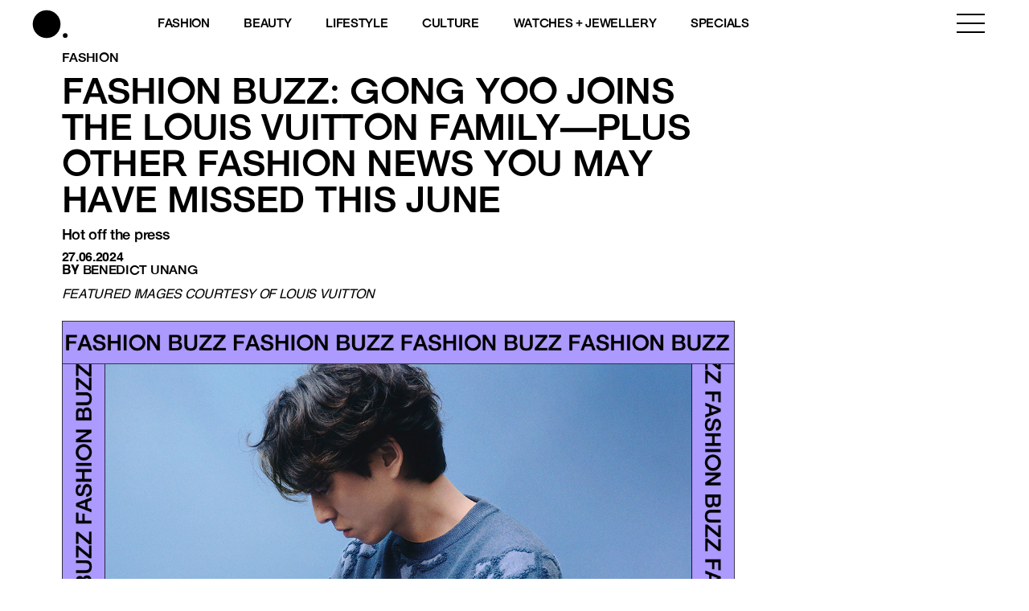

--- FILE ---
content_type: text/html; charset=UTF-8
request_url: https://www.buro247.my/fashion/style/fashion-buzz-june-2024.html
body_size: 26492
content:
<!DOCTYPE html>
<html lang="en-US">

<head>
	<meta charset="utf-8">
	<meta http-equiv="X-UA-Compatible" content="IE=edge">
	<meta name="viewport" content="width=device-width, initial-scale=1, maximum-scale=1, user-scalable=no">

	<meta name='robots' content='index, follow, max-image-preview:large, max-snippet:-1, max-video-preview:-1' />

	<!-- This site is optimized with the Yoast SEO plugin v26.8 - https://yoast.com/product/yoast-seo-wordpress/ -->
	<title>Gong Yoo joins the Louis Vuitton family —plus other fashion news you may have missed this June</title>
<link rel='preconnect' href='//storage.googleapis.com' />
<link rel='preconnect' href='//securepubads.g.doubleclick.net' />
<link rel='preconnect' href='//www.googletagmanager.com' />
<link rel='dns-prefetch' href='//storage.googleapis.com' />
<link rel='dns-prefetch' href='//securepubads.g.doubleclick.net' />
<link rel='dns-prefetch' href='//www.googletagmanager.com' />

	<meta name="description" content="From Gong Yoo&#039;s new role in Louis Vuitton to Gucci Visions&#039; debut in Thailand, get the latest fashion news here." />
	<link rel="canonical" href="https://www.buro247.my/fashion/style/fashion-buzz-june-2024.html" />
	<meta property="og:locale" content="en_US" />
	<meta property="og:type" content="article" />
	<meta property="og:title" content="Gong Yoo joins the Louis Vuitton family —plus other fashion news you may have missed this June" />
	<meta property="og:description" content="From Gong Yoo&#039;s new role in Louis Vuitton to Gucci Visions&#039; debut in Thailand, get the latest fashion news here." />
	<meta property="og:url" content="https://www.buro247.my/fashion/style/fashion-buzz-june-2024.html" />
	<meta property="og:site_name" content="BURO." />
	<meta property="article:publisher" content="https://www.facebook.com/buro247malaysia/" />
	<meta property="article:published_time" content="2024-06-26T18:19:59+00:00" />
	<meta property="article:modified_time" content="2024-07-01T02:48:57+00:00" />
	<meta property="og:image" content="https://storage.googleapis.com/buro-malaysia-storage/www.buro247.my/2024/06/401f4cb8-fbj-fb1-1024x574.jpg" />
	<meta property="og:image:width" content="1024" />
	<meta property="og:image:height" content="574" />
	<meta property="og:image:type" content="image/jpeg" />
	<meta name="author" content="Benedict Unang" />
	<meta name="twitter:card" content="summary_large_image" />
	<meta name="twitter:label1" content="Written by" />
	<meta name="twitter:data1" content="Benedict Unang" />
	<meta name="twitter:label2" content="Est. reading time" />
	<meta name="twitter:data2" content="1 minute" />
	<script type="application/ld+json" class="yoast-schema-graph">{"@context":"https://schema.org","@graph":[{"@type":"Article","@id":"https://www.buro247.my/fashion/style/fashion-buzz-june-2024.html#article","isPartOf":{"@id":"https://www.buro247.my/fashion/style/fashion-buzz-june-2024.html"},"author":{"name":"Benedict Unang","@id":"https://www.buro247.my/#/schema/person/bedd7362c13c3a96bcfc7f14b88a7ac1"},"headline":"Fashion Buzz: Gong Yoo joins the Louis Vuitton family—plus other fashion news you may have missed this June","datePublished":"2024-06-26T18:19:59+00:00","dateModified":"2024-07-01T02:48:57+00:00","mainEntityOfPage":{"@id":"https://www.buro247.my/fashion/style/fashion-buzz-june-2024.html"},"wordCount":19,"commentCount":0,"publisher":{"@id":"https://www.buro247.my/#organization"},"image":{"@id":"https://www.buro247.my/fashion/style/fashion-buzz-june-2024.html#primaryimage"},"thumbnailUrl":"https://storage.googleapis.com/buro-malaysia-storage/www.buro247.my/2024/06/ca1c0020-fbj1-st.jpg","keywords":["Longchamp","Gucci","Kate Spade","Dolce &amp; Gabbana","Balenciaga","Celine","Loewe","Louis Vuitton","Calvin Klein","H&amp;M","Puma","Fashion buzz","Fashion news","Kate spade New York"],"articleSection":["Fashion","Style"],"inLanguage":"en-US","potentialAction":[{"@type":"CommentAction","name":"Comment","target":["https://www.buro247.my/fashion/style/fashion-buzz-june-2024.html#respond"]}]},{"@type":"WebPage","@id":"https://www.buro247.my/fashion/style/fashion-buzz-june-2024.html","url":"https://www.buro247.my/fashion/style/fashion-buzz-june-2024.html","name":"Gong Yoo joins the Louis Vuitton family —plus other fashion news you may have missed this June","isPartOf":{"@id":"https://www.buro247.my/#website"},"primaryImageOfPage":{"@id":"https://www.buro247.my/fashion/style/fashion-buzz-june-2024.html#primaryimage"},"image":{"@id":"https://www.buro247.my/fashion/style/fashion-buzz-june-2024.html#primaryimage"},"thumbnailUrl":"https://storage.googleapis.com/buro-malaysia-storage/www.buro247.my/2024/06/ca1c0020-fbj1-st.jpg","datePublished":"2024-06-26T18:19:59+00:00","dateModified":"2024-07-01T02:48:57+00:00","description":"From Gong Yoo's new role in Louis Vuitton to Gucci Visions' debut in Thailand, get the latest fashion news here.","breadcrumb":{"@id":"https://www.buro247.my/fashion/style/fashion-buzz-june-2024.html#breadcrumb"},"inLanguage":"en-US","potentialAction":[{"@type":"ReadAction","target":["https://www.buro247.my/fashion/style/fashion-buzz-june-2024.html"]}]},{"@type":"ImageObject","inLanguage":"en-US","@id":"https://www.buro247.my/fashion/style/fashion-buzz-june-2024.html#primaryimage","url":"https://storage.googleapis.com/buro-malaysia-storage/www.buro247.my/2024/06/ca1c0020-fbj1-st.jpg","contentUrl":"https://storage.googleapis.com/buro-malaysia-storage/www.buro247.my/2024/06/ca1c0020-fbj1-st.jpg","width":1240,"height":890},{"@type":"BreadcrumbList","@id":"https://www.buro247.my/fashion/style/fashion-buzz-june-2024.html#breadcrumb","itemListElement":[{"@type":"ListItem","position":1,"name":"Home","item":"https://www.buro247.my/"},{"@type":"ListItem","position":2,"name":"Fashion Buzz: Gong Yoo joins the Louis Vuitton family—plus other fashion news you may have missed this June"}]},{"@type":"WebSite","@id":"https://www.buro247.my/#website","url":"https://www.buro247.my/","name":"BURO Malaysia","description":"Fashion, Beauty, Culture, Experience","publisher":{"@id":"https://www.buro247.my/#organization"},"potentialAction":[{"@type":"SearchAction","target":{"@type":"EntryPoint","urlTemplate":"https://www.buro247.my/?s={search_term_string}"},"query-input":{"@type":"PropertyValueSpecification","valueRequired":true,"valueName":"search_term_string"}}],"inLanguage":"en-US"},{"@type":"Organization","@id":"https://www.buro247.my/#organization","name":"Buro Malaysia","url":"https://www.buro247.my/","logo":{"@type":"ImageObject","inLanguage":"en-US","@id":"https://www.buro247.my/#/schema/logo/image/","url":"https://storage.googleapis.com/buro-malaysia-storage/www.buro247.my/2022/10/ee5308ff-buro-logo-web-1.png","contentUrl":"https://storage.googleapis.com/buro-malaysia-storage/www.buro247.my/2022/10/ee5308ff-buro-logo-web-1.png","width":225,"height":225,"caption":"Buro Malaysia"},"image":{"@id":"https://www.buro247.my/#/schema/logo/image/"},"sameAs":["https://www.facebook.com/buro247malaysia/","https://www.instagram.com/buromalaysia/","https://www.tiktok.com/buromalaysia"]},{"@type":"Person","@id":"https://www.buro247.my/#/schema/person/bedd7362c13c3a96bcfc7f14b88a7ac1","name":"Benedict Unang","image":{"@type":"ImageObject","inLanguage":"en-US","@id":"https://www.buro247.my/#/schema/person/image/","url":"https://secure.gravatar.com/avatar/249719e57970e8e9b233edeb5ef9927a93c41fae401be2ba992aa0a8976491b7?s=96&d=mm&r=g","contentUrl":"https://secure.gravatar.com/avatar/249719e57970e8e9b233edeb5ef9927a93c41fae401be2ba992aa0a8976491b7?s=96&d=mm&r=g","caption":"Benedict Unang"},"url":"https://www.buro247.my/author/benedict-unang"}]}</script>
	<!-- / Yoast SEO plugin. -->


<link rel="alternate" type="application/rss+xml" title="BURO. &raquo; Feed" href="https://www.buro247.my/feed" />
<link rel="alternate" type="application/rss+xml" title="BURO. &raquo; Comments Feed" href="https://www.buro247.my/comments/feed" />
<link rel="alternate" type="application/rss+xml" title="BURO. &raquo; Fashion Buzz: Gong Yoo joins the Louis Vuitton family—plus other fashion news you may have missed this June Comments Feed" href="https://www.buro247.my/fashion/style/fashion-buzz-june-2024.html/feed" />
<link rel="alternate" title="oEmbed (JSON)" type="application/json+oembed" href="https://www.buro247.my/wp-json/oembed/1.0/embed?url=https%3A%2F%2Fwww.buro247.my%2Ffashion%2Fstyle%2Ffashion-buzz-june-2024.html" />
<link rel="alternate" title="oEmbed (XML)" type="text/xml+oembed" href="https://www.buro247.my/wp-json/oembed/1.0/embed?url=https%3A%2F%2Fwww.buro247.my%2Ffashion%2Fstyle%2Ffashion-buzz-june-2024.html&#038;format=xml" />
		<!-- This site uses the Google Analytics by MonsterInsights plugin v9.11.1 - Using Analytics tracking - https://www.monsterinsights.com/ -->
							<script src="//www.googletagmanager.com/gtag/js?id=G-S8D364ZXRM"  data-cfasync="false" data-wpfc-render="false" type="text/javascript" async></script>
			<script data-cfasync="false" data-wpfc-render="false" type="text/javascript">
				var mi_version = '9.11.1';
				var mi_track_user = true;
				var mi_no_track_reason = '';
								var MonsterInsightsDefaultLocations = {"page_location":"https:\/\/www.buro247.my\/fashion\/style\/fashion-buzz-june-2024.html\/"};
								if ( typeof MonsterInsightsPrivacyGuardFilter === 'function' ) {
					var MonsterInsightsLocations = (typeof MonsterInsightsExcludeQuery === 'object') ? MonsterInsightsPrivacyGuardFilter( MonsterInsightsExcludeQuery ) : MonsterInsightsPrivacyGuardFilter( MonsterInsightsDefaultLocations );
				} else {
					var MonsterInsightsLocations = (typeof MonsterInsightsExcludeQuery === 'object') ? MonsterInsightsExcludeQuery : MonsterInsightsDefaultLocations;
				}

								var disableStrs = [
										'ga-disable-G-S8D364ZXRM',
									];

				/* Function to detect opted out users */
				function __gtagTrackerIsOptedOut() {
					for (var index = 0; index < disableStrs.length; index++) {
						if (document.cookie.indexOf(disableStrs[index] + '=true') > -1) {
							return true;
						}
					}

					return false;
				}

				/* Disable tracking if the opt-out cookie exists. */
				if (__gtagTrackerIsOptedOut()) {
					for (var index = 0; index < disableStrs.length; index++) {
						window[disableStrs[index]] = true;
					}
				}

				/* Opt-out function */
				function __gtagTrackerOptout() {
					for (var index = 0; index < disableStrs.length; index++) {
						document.cookie = disableStrs[index] + '=true; expires=Thu, 31 Dec 2099 23:59:59 UTC; path=/';
						window[disableStrs[index]] = true;
					}
				}

				if ('undefined' === typeof gaOptout) {
					function gaOptout() {
						__gtagTrackerOptout();
					}
				}
								window.dataLayer = window.dataLayer || [];

				window.MonsterInsightsDualTracker = {
					helpers: {},
					trackers: {},
				};
				if (mi_track_user) {
					function __gtagDataLayer() {
						dataLayer.push(arguments);
					}

					function __gtagTracker(type, name, parameters) {
						if (!parameters) {
							parameters = {};
						}

						if (parameters.send_to) {
							__gtagDataLayer.apply(null, arguments);
							return;
						}

						if (type === 'event') {
														parameters.send_to = monsterinsights_frontend.v4_id;
							var hookName = name;
							if (typeof parameters['event_category'] !== 'undefined') {
								hookName = parameters['event_category'] + ':' + name;
							}

							if (typeof MonsterInsightsDualTracker.trackers[hookName] !== 'undefined') {
								MonsterInsightsDualTracker.trackers[hookName](parameters);
							} else {
								__gtagDataLayer('event', name, parameters);
							}
							
						} else {
							__gtagDataLayer.apply(null, arguments);
						}
					}

					__gtagTracker('js', new Date());
					__gtagTracker('set', {
						'developer_id.dZGIzZG': true,
											});
					if ( MonsterInsightsLocations.page_location ) {
						__gtagTracker('set', MonsterInsightsLocations);
					}
										__gtagTracker('config', 'G-S8D364ZXRM', {"forceSSL":"true","link_attribution":"true"} );
										window.gtag = __gtagTracker;										(function () {
						/* https://developers.google.com/analytics/devguides/collection/analyticsjs/ */
						/* ga and __gaTracker compatibility shim. */
						var noopfn = function () {
							return null;
						};
						var newtracker = function () {
							return new Tracker();
						};
						var Tracker = function () {
							return null;
						};
						var p = Tracker.prototype;
						p.get = noopfn;
						p.set = noopfn;
						p.send = function () {
							var args = Array.prototype.slice.call(arguments);
							args.unshift('send');
							__gaTracker.apply(null, args);
						};
						var __gaTracker = function () {
							var len = arguments.length;
							if (len === 0) {
								return;
							}
							var f = arguments[len - 1];
							if (typeof f !== 'object' || f === null || typeof f.hitCallback !== 'function') {
								if ('send' === arguments[0]) {
									var hitConverted, hitObject = false, action;
									if ('event' === arguments[1]) {
										if ('undefined' !== typeof arguments[3]) {
											hitObject = {
												'eventAction': arguments[3],
												'eventCategory': arguments[2],
												'eventLabel': arguments[4],
												'value': arguments[5] ? arguments[5] : 1,
											}
										}
									}
									if ('pageview' === arguments[1]) {
										if ('undefined' !== typeof arguments[2]) {
											hitObject = {
												'eventAction': 'page_view',
												'page_path': arguments[2],
											}
										}
									}
									if (typeof arguments[2] === 'object') {
										hitObject = arguments[2];
									}
									if (typeof arguments[5] === 'object') {
										Object.assign(hitObject, arguments[5]);
									}
									if ('undefined' !== typeof arguments[1].hitType) {
										hitObject = arguments[1];
										if ('pageview' === hitObject.hitType) {
											hitObject.eventAction = 'page_view';
										}
									}
									if (hitObject) {
										action = 'timing' === arguments[1].hitType ? 'timing_complete' : hitObject.eventAction;
										hitConverted = mapArgs(hitObject);
										__gtagTracker('event', action, hitConverted);
									}
								}
								return;
							}

							function mapArgs(args) {
								var arg, hit = {};
								var gaMap = {
									'eventCategory': 'event_category',
									'eventAction': 'event_action',
									'eventLabel': 'event_label',
									'eventValue': 'event_value',
									'nonInteraction': 'non_interaction',
									'timingCategory': 'event_category',
									'timingVar': 'name',
									'timingValue': 'value',
									'timingLabel': 'event_label',
									'page': 'page_path',
									'location': 'page_location',
									'title': 'page_title',
									'referrer' : 'page_referrer',
								};
								for (arg in args) {
																		if (!(!args.hasOwnProperty(arg) || !gaMap.hasOwnProperty(arg))) {
										hit[gaMap[arg]] = args[arg];
									} else {
										hit[arg] = args[arg];
									}
								}
								return hit;
							}

							try {
								f.hitCallback();
							} catch (ex) {
							}
						};
						__gaTracker.create = newtracker;
						__gaTracker.getByName = newtracker;
						__gaTracker.getAll = function () {
							return [];
						};
						__gaTracker.remove = noopfn;
						__gaTracker.loaded = true;
						window['__gaTracker'] = __gaTracker;
					})();
									} else {
										console.log("");
					(function () {
						function __gtagTracker() {
							return null;
						}

						window['__gtagTracker'] = __gtagTracker;
						window['gtag'] = __gtagTracker;
					})();
									}
			</script>
							<!-- / Google Analytics by MonsterInsights -->
		<style id='wp-img-auto-sizes-contain-inline-css' type='text/css'>
img:is([sizes=auto i],[sizes^="auto," i]){contain-intrinsic-size:3000px 1500px}
/*# sourceURL=wp-img-auto-sizes-contain-inline-css */
</style>
<style id='wp-emoji-styles-inline-css' type='text/css'>

	img.wp-smiley, img.emoji {
		display: inline !important;
		border: none !important;
		box-shadow: none !important;
		height: 1em !important;
		width: 1em !important;
		margin: 0 0.07em !important;
		vertical-align: -0.1em !important;
		background: none !important;
		padding: 0 !important;
	}
/*# sourceURL=wp-emoji-styles-inline-css */
</style>
<style id='wp-block-library-inline-css' type='text/css'>
:root{--wp-block-synced-color:#7a00df;--wp-block-synced-color--rgb:122,0,223;--wp-bound-block-color:var(--wp-block-synced-color);--wp-editor-canvas-background:#ddd;--wp-admin-theme-color:#007cba;--wp-admin-theme-color--rgb:0,124,186;--wp-admin-theme-color-darker-10:#006ba1;--wp-admin-theme-color-darker-10--rgb:0,107,160.5;--wp-admin-theme-color-darker-20:#005a87;--wp-admin-theme-color-darker-20--rgb:0,90,135;--wp-admin-border-width-focus:2px}@media (min-resolution:192dpi){:root{--wp-admin-border-width-focus:1.5px}}.wp-element-button{cursor:pointer}:root .has-very-light-gray-background-color{background-color:#eee}:root .has-very-dark-gray-background-color{background-color:#313131}:root .has-very-light-gray-color{color:#eee}:root .has-very-dark-gray-color{color:#313131}:root .has-vivid-green-cyan-to-vivid-cyan-blue-gradient-background{background:linear-gradient(135deg,#00d084,#0693e3)}:root .has-purple-crush-gradient-background{background:linear-gradient(135deg,#34e2e4,#4721fb 50%,#ab1dfe)}:root .has-hazy-dawn-gradient-background{background:linear-gradient(135deg,#faaca8,#dad0ec)}:root .has-subdued-olive-gradient-background{background:linear-gradient(135deg,#fafae1,#67a671)}:root .has-atomic-cream-gradient-background{background:linear-gradient(135deg,#fdd79a,#004a59)}:root .has-nightshade-gradient-background{background:linear-gradient(135deg,#330968,#31cdcf)}:root .has-midnight-gradient-background{background:linear-gradient(135deg,#020381,#2874fc)}:root{--wp--preset--font-size--normal:16px;--wp--preset--font-size--huge:42px}.has-regular-font-size{font-size:1em}.has-larger-font-size{font-size:2.625em}.has-normal-font-size{font-size:var(--wp--preset--font-size--normal)}.has-huge-font-size{font-size:var(--wp--preset--font-size--huge)}.has-text-align-center{text-align:center}.has-text-align-left{text-align:left}.has-text-align-right{text-align:right}.has-fit-text{white-space:nowrap!important}#end-resizable-editor-section{display:none}.aligncenter{clear:both}.items-justified-left{justify-content:flex-start}.items-justified-center{justify-content:center}.items-justified-right{justify-content:flex-end}.items-justified-space-between{justify-content:space-between}.screen-reader-text{border:0;clip-path:inset(50%);height:1px;margin:-1px;overflow:hidden;padding:0;position:absolute;width:1px;word-wrap:normal!important}.screen-reader-text:focus{background-color:#ddd;clip-path:none;color:#444;display:block;font-size:1em;height:auto;left:5px;line-height:normal;padding:15px 23px 14px;text-decoration:none;top:5px;width:auto;z-index:100000}html :where(.has-border-color){border-style:solid}html :where([style*=border-top-color]){border-top-style:solid}html :where([style*=border-right-color]){border-right-style:solid}html :where([style*=border-bottom-color]){border-bottom-style:solid}html :where([style*=border-left-color]){border-left-style:solid}html :where([style*=border-width]){border-style:solid}html :where([style*=border-top-width]){border-top-style:solid}html :where([style*=border-right-width]){border-right-style:solid}html :where([style*=border-bottom-width]){border-bottom-style:solid}html :where([style*=border-left-width]){border-left-style:solid}html :where(img[class*=wp-image-]){height:auto;max-width:100%}:where(figure){margin:0 0 1em}html :where(.is-position-sticky){--wp-admin--admin-bar--position-offset:var(--wp-admin--admin-bar--height,0px)}@media screen and (max-width:600px){html :where(.is-position-sticky){--wp-admin--admin-bar--position-offset:0px}}

/*# sourceURL=wp-block-library-inline-css */
</style><style id='global-styles-inline-css' type='text/css'>
:root{--wp--preset--aspect-ratio--square: 1;--wp--preset--aspect-ratio--4-3: 4/3;--wp--preset--aspect-ratio--3-4: 3/4;--wp--preset--aspect-ratio--3-2: 3/2;--wp--preset--aspect-ratio--2-3: 2/3;--wp--preset--aspect-ratio--16-9: 16/9;--wp--preset--aspect-ratio--9-16: 9/16;--wp--preset--color--black: #000000;--wp--preset--color--cyan-bluish-gray: #abb8c3;--wp--preset--color--white: #ffffff;--wp--preset--color--pale-pink: #f78da7;--wp--preset--color--vivid-red: #cf2e2e;--wp--preset--color--luminous-vivid-orange: #ff6900;--wp--preset--color--luminous-vivid-amber: #fcb900;--wp--preset--color--light-green-cyan: #7bdcb5;--wp--preset--color--vivid-green-cyan: #00d084;--wp--preset--color--pale-cyan-blue: #8ed1fc;--wp--preset--color--vivid-cyan-blue: #0693e3;--wp--preset--color--vivid-purple: #9b51e0;--wp--preset--gradient--vivid-cyan-blue-to-vivid-purple: linear-gradient(135deg,rgb(6,147,227) 0%,rgb(155,81,224) 100%);--wp--preset--gradient--light-green-cyan-to-vivid-green-cyan: linear-gradient(135deg,rgb(122,220,180) 0%,rgb(0,208,130) 100%);--wp--preset--gradient--luminous-vivid-amber-to-luminous-vivid-orange: linear-gradient(135deg,rgb(252,185,0) 0%,rgb(255,105,0) 100%);--wp--preset--gradient--luminous-vivid-orange-to-vivid-red: linear-gradient(135deg,rgb(255,105,0) 0%,rgb(207,46,46) 100%);--wp--preset--gradient--very-light-gray-to-cyan-bluish-gray: linear-gradient(135deg,rgb(238,238,238) 0%,rgb(169,184,195) 100%);--wp--preset--gradient--cool-to-warm-spectrum: linear-gradient(135deg,rgb(74,234,220) 0%,rgb(151,120,209) 20%,rgb(207,42,186) 40%,rgb(238,44,130) 60%,rgb(251,105,98) 80%,rgb(254,248,76) 100%);--wp--preset--gradient--blush-light-purple: linear-gradient(135deg,rgb(255,206,236) 0%,rgb(152,150,240) 100%);--wp--preset--gradient--blush-bordeaux: linear-gradient(135deg,rgb(254,205,165) 0%,rgb(254,45,45) 50%,rgb(107,0,62) 100%);--wp--preset--gradient--luminous-dusk: linear-gradient(135deg,rgb(255,203,112) 0%,rgb(199,81,192) 50%,rgb(65,88,208) 100%);--wp--preset--gradient--pale-ocean: linear-gradient(135deg,rgb(255,245,203) 0%,rgb(182,227,212) 50%,rgb(51,167,181) 100%);--wp--preset--gradient--electric-grass: linear-gradient(135deg,rgb(202,248,128) 0%,rgb(113,206,126) 100%);--wp--preset--gradient--midnight: linear-gradient(135deg,rgb(2,3,129) 0%,rgb(40,116,252) 100%);--wp--preset--font-size--small: 13px;--wp--preset--font-size--medium: 20px;--wp--preset--font-size--large: 36px;--wp--preset--font-size--x-large: 42px;--wp--preset--spacing--20: 0.44rem;--wp--preset--spacing--30: 0.67rem;--wp--preset--spacing--40: 1rem;--wp--preset--spacing--50: 1.5rem;--wp--preset--spacing--60: 2.25rem;--wp--preset--spacing--70: 3.38rem;--wp--preset--spacing--80: 5.06rem;--wp--preset--shadow--natural: 6px 6px 9px rgba(0, 0, 0, 0.2);--wp--preset--shadow--deep: 12px 12px 50px rgba(0, 0, 0, 0.4);--wp--preset--shadow--sharp: 6px 6px 0px rgba(0, 0, 0, 0.2);--wp--preset--shadow--outlined: 6px 6px 0px -3px rgb(255, 255, 255), 6px 6px rgb(0, 0, 0);--wp--preset--shadow--crisp: 6px 6px 0px rgb(0, 0, 0);}:where(.is-layout-flex){gap: 0.5em;}:where(.is-layout-grid){gap: 0.5em;}body .is-layout-flex{display: flex;}.is-layout-flex{flex-wrap: wrap;align-items: center;}.is-layout-flex > :is(*, div){margin: 0;}body .is-layout-grid{display: grid;}.is-layout-grid > :is(*, div){margin: 0;}:where(.wp-block-columns.is-layout-flex){gap: 2em;}:where(.wp-block-columns.is-layout-grid){gap: 2em;}:where(.wp-block-post-template.is-layout-flex){gap: 1.25em;}:where(.wp-block-post-template.is-layout-grid){gap: 1.25em;}.has-black-color{color: var(--wp--preset--color--black) !important;}.has-cyan-bluish-gray-color{color: var(--wp--preset--color--cyan-bluish-gray) !important;}.has-white-color{color: var(--wp--preset--color--white) !important;}.has-pale-pink-color{color: var(--wp--preset--color--pale-pink) !important;}.has-vivid-red-color{color: var(--wp--preset--color--vivid-red) !important;}.has-luminous-vivid-orange-color{color: var(--wp--preset--color--luminous-vivid-orange) !important;}.has-luminous-vivid-amber-color{color: var(--wp--preset--color--luminous-vivid-amber) !important;}.has-light-green-cyan-color{color: var(--wp--preset--color--light-green-cyan) !important;}.has-vivid-green-cyan-color{color: var(--wp--preset--color--vivid-green-cyan) !important;}.has-pale-cyan-blue-color{color: var(--wp--preset--color--pale-cyan-blue) !important;}.has-vivid-cyan-blue-color{color: var(--wp--preset--color--vivid-cyan-blue) !important;}.has-vivid-purple-color{color: var(--wp--preset--color--vivid-purple) !important;}.has-black-background-color{background-color: var(--wp--preset--color--black) !important;}.has-cyan-bluish-gray-background-color{background-color: var(--wp--preset--color--cyan-bluish-gray) !important;}.has-white-background-color{background-color: var(--wp--preset--color--white) !important;}.has-pale-pink-background-color{background-color: var(--wp--preset--color--pale-pink) !important;}.has-vivid-red-background-color{background-color: var(--wp--preset--color--vivid-red) !important;}.has-luminous-vivid-orange-background-color{background-color: var(--wp--preset--color--luminous-vivid-orange) !important;}.has-luminous-vivid-amber-background-color{background-color: var(--wp--preset--color--luminous-vivid-amber) !important;}.has-light-green-cyan-background-color{background-color: var(--wp--preset--color--light-green-cyan) !important;}.has-vivid-green-cyan-background-color{background-color: var(--wp--preset--color--vivid-green-cyan) !important;}.has-pale-cyan-blue-background-color{background-color: var(--wp--preset--color--pale-cyan-blue) !important;}.has-vivid-cyan-blue-background-color{background-color: var(--wp--preset--color--vivid-cyan-blue) !important;}.has-vivid-purple-background-color{background-color: var(--wp--preset--color--vivid-purple) !important;}.has-black-border-color{border-color: var(--wp--preset--color--black) !important;}.has-cyan-bluish-gray-border-color{border-color: var(--wp--preset--color--cyan-bluish-gray) !important;}.has-white-border-color{border-color: var(--wp--preset--color--white) !important;}.has-pale-pink-border-color{border-color: var(--wp--preset--color--pale-pink) !important;}.has-vivid-red-border-color{border-color: var(--wp--preset--color--vivid-red) !important;}.has-luminous-vivid-orange-border-color{border-color: var(--wp--preset--color--luminous-vivid-orange) !important;}.has-luminous-vivid-amber-border-color{border-color: var(--wp--preset--color--luminous-vivid-amber) !important;}.has-light-green-cyan-border-color{border-color: var(--wp--preset--color--light-green-cyan) !important;}.has-vivid-green-cyan-border-color{border-color: var(--wp--preset--color--vivid-green-cyan) !important;}.has-pale-cyan-blue-border-color{border-color: var(--wp--preset--color--pale-cyan-blue) !important;}.has-vivid-cyan-blue-border-color{border-color: var(--wp--preset--color--vivid-cyan-blue) !important;}.has-vivid-purple-border-color{border-color: var(--wp--preset--color--vivid-purple) !important;}.has-vivid-cyan-blue-to-vivid-purple-gradient-background{background: var(--wp--preset--gradient--vivid-cyan-blue-to-vivid-purple) !important;}.has-light-green-cyan-to-vivid-green-cyan-gradient-background{background: var(--wp--preset--gradient--light-green-cyan-to-vivid-green-cyan) !important;}.has-luminous-vivid-amber-to-luminous-vivid-orange-gradient-background{background: var(--wp--preset--gradient--luminous-vivid-amber-to-luminous-vivid-orange) !important;}.has-luminous-vivid-orange-to-vivid-red-gradient-background{background: var(--wp--preset--gradient--luminous-vivid-orange-to-vivid-red) !important;}.has-very-light-gray-to-cyan-bluish-gray-gradient-background{background: var(--wp--preset--gradient--very-light-gray-to-cyan-bluish-gray) !important;}.has-cool-to-warm-spectrum-gradient-background{background: var(--wp--preset--gradient--cool-to-warm-spectrum) !important;}.has-blush-light-purple-gradient-background{background: var(--wp--preset--gradient--blush-light-purple) !important;}.has-blush-bordeaux-gradient-background{background: var(--wp--preset--gradient--blush-bordeaux) !important;}.has-luminous-dusk-gradient-background{background: var(--wp--preset--gradient--luminous-dusk) !important;}.has-pale-ocean-gradient-background{background: var(--wp--preset--gradient--pale-ocean) !important;}.has-electric-grass-gradient-background{background: var(--wp--preset--gradient--electric-grass) !important;}.has-midnight-gradient-background{background: var(--wp--preset--gradient--midnight) !important;}.has-small-font-size{font-size: var(--wp--preset--font-size--small) !important;}.has-medium-font-size{font-size: var(--wp--preset--font-size--medium) !important;}.has-large-font-size{font-size: var(--wp--preset--font-size--large) !important;}.has-x-large-font-size{font-size: var(--wp--preset--font-size--x-large) !important;}
/*# sourceURL=global-styles-inline-css */
</style>

<style id='classic-theme-styles-inline-css' type='text/css'>
/*! This file is auto-generated */
.wp-block-button__link{color:#fff;background-color:#32373c;border-radius:9999px;box-shadow:none;text-decoration:none;padding:calc(.667em + 2px) calc(1.333em + 2px);font-size:1.125em}.wp-block-file__button{background:#32373c;color:#fff;text-decoration:none}
/*# sourceURL=/wp-includes/css/classic-themes.min.css */
</style>
<link rel='stylesheet' id='wp-components-css' href='https://www.buro247.my/wp-includes/css/dist/components/style.min.css?ver=6.9' type='text/css' media='all' />
<link rel='stylesheet' id='wp-preferences-css' href='https://www.buro247.my/wp-includes/css/dist/preferences/style.min.css?ver=6.9' type='text/css' media='all' />
<link rel='stylesheet' id='wp-block-editor-css' href='https://www.buro247.my/wp-includes/css/dist/block-editor/style.min.css?ver=6.9' type='text/css' media='all' />
<link rel='stylesheet' id='popup-maker-block-library-style-css' href='https://www.buro247.my/wp-content/plugins/popup-maker/dist/packages/block-library-style.css?ver=dbea705cfafe089d65f1' type='text/css' media='all' />
<link rel='stylesheet' id='wow-css-css' href='https://www.buro247.my/wp-content/themes/toffeecore/lib/wow/animate.css?ver=6.9' type='text/css' media='all' />
<link rel='stylesheet' id='owlcarousel-css-css' href='https://www.buro247.my/wp-content/themes/toffeecore/lib/OwlCarousel2/dist/assets/owl.carousel.min.css?ver=1.1' type='text/css' media='all' />
<link rel='stylesheet' id='owlcarousel-theme-css-css' href='https://www.buro247.my/wp-content/themes/toffeecore/lib/OwlCarousel2/dist/assets/owl.theme.default.min.css?ver=1.1' type='text/css' media='all' />
<link rel='stylesheet' id='bootstrap-css-css' href='https://www.buro247.my/wp-content/themes/toffeecore/lib/bootstrap-4.0.0/css/bootstrap.min.css?ver=1.1' type='text/css' media='all' />
<link rel='stylesheet' id='font-awesome-css' href='https://www.buro247.my/wp-content/themes/toffeecore/css/font-awesome.min.css?ver=6.9' type='text/css' media='all' />
<link rel='stylesheet' id='font-awesome-brands-css' href='https://www.buro247.my/wp-content/themes/toffeecore/css/brands.css?ver=6.9' type='text/css' media='all' />
<link rel='stylesheet' id='tcore-style-css' href='https://www.buro247.my/wp-content/themes/toffeecore/style.css?ver=6.9' type='text/css' media='all' />
<link rel='stylesheet' id='tcore-color-css' href='https://www.buro247.my/wp-content/themes/toffeecore/css/color.css?ver=6.9' type='text/css' media='all' />
<link rel='stylesheet' id='tcore-responsive-css' href='https://www.buro247.my/wp-content/themes/toffeecore/css/responsive.css?ver=6.9' type='text/css' media='all' />
<link rel='stylesheet' id='tcore-child-style-css' href='https://www.buro247.my/wp-content/themes/buro/style.css?ver=6.4.2' type='text/css' media='all' />
<script type="bb042051f88431c33fec37c3-text/javascript" src="https://www.buro247.my/wp-content/plugins/google-analytics-for-wordpress/assets/js/frontend-gtag.min.js?ver=9.11.1" id="monsterinsights-frontend-script-js" async="async" data-wp-strategy="async"></script>
<script data-cfasync="false" data-wpfc-render="false" type="text/javascript" id='monsterinsights-frontend-script-js-extra'>/* <![CDATA[ */
var monsterinsights_frontend = {"js_events_tracking":"true","download_extensions":"doc,pdf,ppt,zip,xls,docx,pptx,xlsx","inbound_paths":"[{\"path\":\"\\\/go\\\/\",\"label\":\"affiliate\"},{\"path\":\"\\\/recommend\\\/\",\"label\":\"affiliate\"}]","home_url":"https:\/\/www.buro247.my","hash_tracking":"false","v4_id":"G-S8D364ZXRM"};/* ]]> */
</script>
<script type="bb042051f88431c33fec37c3-text/javascript" src="https://www.buro247.my/wp-includes/js/jquery/jquery.min.js?ver=3.7.1" id="jquery-core-js"></script>
<script type="bb042051f88431c33fec37c3-text/javascript" src="https://www.buro247.my/wp-includes/js/jquery/jquery-migrate.min.js?ver=3.4.1" id="jquery-migrate-js"></script>
<script type="bb042051f88431c33fec37c3-text/javascript" src="https://www.buro247.my/wp-content/themes/toffeecore/js/typed.js?ver=1" id="typed-js-js"></script>
<link rel="https://api.w.org/" href="https://www.buro247.my/wp-json/" /><link rel="alternate" title="JSON" type="application/json" href="https://www.buro247.my/wp-json/wp/v2/posts/109160" /><link rel="EditURI" type="application/rsd+xml" title="RSD" href="https://www.buro247.my/xmlrpc.php?rsd" />
<meta name="generator" content="WordPress 6.9" />
<link rel='shortlink' href='https://www.buro247.my/?p=109160' />
<meta name="viewport" content="width=device-width, initial-scale=1.0, maximum-scale=1.0, user-scalable=no"><style type="text/css"></style><link rel="icon" href="https://storage.googleapis.com/buro-malaysia-storage/beta.toffeetest.com/buro/2021/10/favicon-32x32-1.png" sizes="32x32" />
<link rel="icon" href="https://storage.googleapis.com/buro-malaysia-storage/beta.toffeetest.com/buro/2021/10/favicon-32x32-1.png" sizes="192x192" />
<link rel="apple-touch-icon" href="https://storage.googleapis.com/buro-malaysia-storage/beta.toffeetest.com/buro/2021/10/favicon-32x32-1.png" />
<meta name="msapplication-TileImage" content="https://storage.googleapis.com/buro-malaysia-storage/beta.toffeetest.com/buro/2021/10/favicon-32x32-1.png" />
	<style>
		/* 	remove overflow for lenovo 14sept2023	 */
		@media(max-width:767px) {
			.ad.leaderboard {
				overflow: visible !important;
				text-align: center;
				object-position: center;
				object-fit: cover;
				display: flex;
				align-items: center;
				justify-content: center;
			}

			.ad.leaderboard-top iframe,
			.ad.leaderboard-header iframe {
				transform: scale(0.95);
				transform-origin: top;
			}

			body.category .ad.leaderboard-bottom {
				margin-bottom: 10px;
			}
		}
	</style>
	<!-- Google Tag Manager -->
	<script type="bb042051f88431c33fec37c3-text/javascript">
		(function(w, d, s, l, i) {
			w[l] = w[l] || [];
			w[l].push({
				'gtm.start': new Date().getTime(),
				event: 'gtm.js'
			});
			var f = d.getElementsByTagName(s)[0],
				j = d.createElement(s),
				dl = l != 'dataLayer' ? '&l=' + l : '';
			j.async = true;
			j.src =
				'https://www.googletagmanager.com/gtm.js?id=' + i + dl;
			f.parentNode.insertBefore(j, f);
		})(window, document, 'script', 'dataLayer', 'GTM-WDD775G');
	</script>
	<!-- End Google Tag Manager -->

	<!-- Start Chimpstatic -->
	<script id="mcjs" type="bb042051f88431c33fec37c3-text/javascript">
		! function(c, h, i, m, p) {
			m = c.createElement(h), p = c.getElementsByTagName(h)[0], m.async = 1, m.src = i, p.parentNode.insertBefore(m, p)
		}(document, "script", "https://chimpstatic.com/mcjs-connected/js/users/258a5e98eb14a8ff55e036d1d/e1d88343bced9c1b77c2ab665.js");
	</script>
	<!-- End Chimpstatic -->

	<!-- Start GPT Async Tag -->
	<script async src='https://securepubads.g.doubleclick.net/tag/js/gpt.js' type="bb042051f88431c33fec37c3-text/javascript"></script>
	<script type="bb042051f88431c33fec37c3-text/javascript">
		var gptadslots = [];
		var googletag = googletag || {
			cmd: []
		};
	</script>

	<script type="bb042051f88431c33fec37c3-text/javascript">
		
		googletag.cmd.push(function() {

			var mapping = googletag.sizeMapping().
			addSize([1024, 0], [
				[960, 300]
			]). //desktop
			addSize([768, 0], [
				[960, 300]
			]). //tablet
			addSize([320, 0], [
				[400, 500]
			]). //mobile
			build();

			var mappingLonger = googletag.sizeMapping().
			addSize([1024, 0], [
				[1280, 300]
			]). //desktop
			addSize([768, 0], [
				[960, 300]
			]). //tablet
			addSize([320, 0], [
				[320, 500]
			]). //mobile
			build();

			var mapping_header = googletag.sizeMapping().
			addSize([1024, 0], [
				[1280, 300]
			]). //desktop
			//              addSize([768,0], [[728,90]]). //tablet the original
			addSize([768, 0], [
				[400, 225]
			]).
			addSize([320, 0], [
				[400, 225]
			]). //mobile
			build();

			var mapping_vertical = googletag.sizeMapping().
			addSize([1024, 768], [
				[300, 600]
			]). //desktop
			build();
			// Buro Declaration
			// Header
			gptadslots.push(googletag.defineSlot('/21693776703/header', [
					[400, 225],
					[1280, 300]
				], 'div-gpt-ad-1662616699511-0')
				.defineSizeMapping(mapping_header)
				.setTargeting('tag', ["fashion","style","109160",3])
				.addService(googletag.pubads()));
			// Top LB
			gptadslots.push(googletag.defineSlot('/21693776703/top-lb', [
					[400, 500],
					[960, 300]
				], 'div-gpt-ad-16626163700850')
				.defineSizeMapping(mapping)
				.setTargeting('tag', ["fashion","style","109160",3])
				.addService(googletag.pubads()));
			// Mid LB
			gptadslots.push(googletag.defineSlot('/21693776703/mid-lb', [
					[400, 500],
					[960, 300]
				], 'div-gpt-ad-1662616562278-0')
				.defineSizeMapping(mapping)
				.setTargeting('tag', ["fashion","style","109160",3])
				.addService(googletag.pubads()));
			// Bot LB
			gptadslots.push(googletag.defineSlot('/21693776703/btm-lb', [
					[400, 500],
					[960, 300]
				], 'div-gpt-ad-1662616647682-0')
				.defineSizeMapping(mapping)
				.setTargeting('tag', ["fashion","style","109160",3])
				.addService(googletag.pubads()));
			// Vertical Half Page
			gptadslots.push(googletag.defineSlot('/21693776703/desktop-halfpage', [300, 600], 'div-gpt-ad-1662616756907-0')
				.defineSizeMapping(mapping_vertical)
				.setTargeting('tag', ["fashion","style","109160",3])
				.addService(googletag.pubads()));

			googletag.pubads().enableSingleRequest();
			googletag.pubads().collapseEmptyDivs();
			googletag.pubads().setCentering(true);
			googletag.enableServices();
		});
	</script>
</head>

<body class="wp-singular post-template-default single single-post postid-109160 single-format-standard wp-theme-toffeecore wp-child-theme-buro body">

	
	<!-- Google Tag Manager (noscript) -->
	<noscript><iframe src="https://www.googletagmanager.com/ns.html?id=GTM-WDD775G" height="0" width="0" style="display:none;visibility:hidden"></iframe></noscript>
	<!-- End Google Tag Manager (noscript) -->

	<!-- Header -->
	<div id="div-gpt-ad-1662616699511-0" class="ad leaderboard leaderboard-header">
		<script type="bb042051f88431c33fec37c3-text/javascript">
			googletag.cmd.push(function() {
				googletag.display('div-gpt-ad-1662616699511-0');
			});
		</script>
	</div>
	</div>

	<div id="body-wrapper">

		<div class="header sticky-header">

			
			<div id="top">

				<div class="container-section">

					<div class="col-md-12">

						<div class="mobile">
							<div class="navbar-mobile">

								<div class="second-bar">
									<div class="row">
										<div class="col-xs-1">
											<div class="headerlogo">
												<a class="_3H0M2 _1Gsmi" href="https://www.buro247.my">
													<svg class="_33Lc-" width="235" height="85" viewBox="0 0 235 85" xmlns="http://www.w3.org/2000/svg">
														<g class="_1PsGY">
															<circle class="tM7FX" cx="189.5" cy="42.5" r="21.5" stroke="black" stroke-width="6"> </circle>
															<circle class="_2VUQN" cx="222.253" cy="62.6158" r="4.12632" fill="black"></circle>
														</g>
														<g class="_2k3vq" clip-path="url(#clip-text)">
															<path d="M24 19.057C24.2075 19.0647 24.4149 19.0801 24.6224 19.0801C30.6238 19.0839 36.6252 19.0657 42.6266 19.0964C45.2728 19.1099 47.9085 19.3347 50.4088 20.2947C54.857 22.0032 57.4658 25.2761 58.0344 29.9722C58.5098 33.8956 56.9586 37.1099 53.8464 39.5363C53.1203 40.1022 52.301 40.55 51.4942 41.0727C51.7698 41.1679 52.0522 41.2621 52.3327 41.361C55.9731 42.6486 58.676 44.9356 59.8959 48.6909C61.7488 54.3931 59.1861 62.658 51.4942 64.8922C48.3993 65.7916 45.244 66.0299 42.0531 66.0337C36.2276 66.0404 30.4029 66.0356 24.5773 66.0356C24.3852 66.0356 24.1931 66.0415 24.001 66.0443C24 50.3831 24 34.7201 24 19.057ZM30.425 44.3649V60.4719C30.5854 60.4796 30.7103 60.4901 30.8361 60.4901C34.806 60.4901 38.7758 60.4892 42.7457 60.4873C44.394 60.4864 46.0422 60.4825 47.6607 60.0904C49.7018 59.5955 51.4605 58.6826 52.6218 56.8386C53.3364 55.7028 53.6947 54.4671 53.8254 53.1362C54.1933 49.3742 52.0542 46.1531 48.4311 45.0798C46.4782 44.5014 44.4621 44.3793 42.447 44.3591C38.5895 44.3206 34.732 44.3408 30.8735 44.339C30.7314 44.339 30.5911 44.3553 30.425 44.3649V44.3649ZM30.4192 38.7886C30.5719 38.8021 30.6958 38.8242 30.8207 38.8232C35.0278 38.8021 39.2359 38.805 43.443 38.7425C45.0759 38.7184 46.6964 38.5052 48.2092 37.8008C49.7604 37.0782 50.8929 35.9626 51.4528 34.3251C51.8582 33.1394 51.91 31.919 51.7698 30.6755C51.4605 27.9379 49.6692 25.8363 46.9988 25.1791C45.075 24.7053 43.104 24.6457 41.1368 24.6323C37.7288 24.6092 34.3209 24.6246 30.9129 24.6236H30.4202C30.4192 29.3716 30.4192 34.0676 30.4192 38.7886ZM188.058 67.0072C187.143 66.8803 186.225 66.7727 185.313 66.6228C175.253 64.9661 167.071 56.6542 165.571 46.5366C164.752 41.0151 165.348 35.6839 168.209 30.8043C171.415 25.3338 175.889 21.2671 181.955 19.13C183.682 18.5218 185.476 18.2095 187.303 18.0846C187.46 18.074 187.616 18.0288 187.771 18H190.845C190.985 18.0279 191.123 18.073 191.264 18.0826C193.14 18.2018 194.974 18.5458 196.777 19.0657C207.225 22.0782 216.243 32.5292 214.148 46.5116C213.387 51.5862 211.1 55.9018 207.506 59.5389C203.751 63.3402 199.279 65.7829 193.98 66.6353C193.035 66.7871 192.082 66.8842 191.133 67.0061C190.106 67.0072 189.083 67.0072 188.058 67.0072V67.0072ZM221.197 67.0072C221.03 66.9562 220.866 66.9024 220.699 66.8562C218.658 66.2883 217.421 64.4194 217.642 62.2361C217.838 60.2979 219.53 58.7105 221.549 58.5731C223.541 58.4367 225.389 59.8107 225.882 61.7931C225.918 61.9316 225.96 62.067 226 62.2034V63.4527C225.968 63.5219 225.923 63.5872 225.905 63.6593C225.473 65.3956 224.395 66.4844 222.656 66.914C222.583 66.9322 222.516 66.9764 222.446 67.0081C222.029 67.0072 221.612 67.0072 221.197 67.0072V67.0072ZM142.671 44.7147C149.287 51.7601 155.858 58.7585 162.474 65.805C162.327 65.8319 162.23 65.8646 162.135 65.8646C159.781 65.8675 157.428 65.8752 155.075 65.853C154.86 65.8511 154.595 65.6993 154.439 65.535C148.087 58.87 141.745 52.1974 135.412 45.5151C135.109 45.1951 134.811 45.0798 134.375 45.0827C131.445 45.1029 128.516 45.0943 125.587 45.0952H124.977V65.9089H118.629V18.9994H119.145C126.268 19.0022 133.392 18.9792 140.515 18.9994C143.191 19.007 145.863 19.1646 148.466 19.8536C153.064 21.0702 155.72 24.2143 156.797 28.6922C157.714 32.4946 157.146 36.1067 154.683 39.2825C153.011 41.437 150.758 42.7207 148.215 43.5558C146.539 44.1054 144.821 44.4686 143.062 44.6292C142.956 44.6378 142.853 44.6743 142.671 44.7147V44.7147ZM124.978 39.6996C125.097 39.7102 125.161 39.7207 125.224 39.7207C130.12 39.7189 135.016 39.739 139.912 39.7016C141.816 39.6871 143.712 39.4862 145.531 38.8511C148.59 37.7835 150.554 35.1111 150.598 31.9737C150.64 28.7643 148.895 26.19 145.88 25.0417C144.166 24.3892 142.371 24.196 140.556 24.1893C135.5 24.1711 130.445 24.1778 125.389 24.1768C125.252 24.1768 125.116 24.2018 124.978 24.2153V39.6996V39.6996ZM69.8307 19.1031H76.1509V19.7104C76.1509 28.5664 76.149 37.4231 76.1529 46.2791C76.1538 48.4277 76.2893 50.5637 76.6946 52.6807C77.4784 56.7781 80.0045 59.2361 83.9485 60.2412C87.4016 61.1215 90.8691 60.9331 94.2818 59.9309C97.4238 59.0084 99.3342 56.8944 100.182 53.7493C100.91 51.0472 101.066 48.2931 101.066 45.517C101.064 36.9331 101.065 28.3492 101.065 19.7652V19.1166H107.353C107.36 19.2896 107.373 19.4452 107.373 19.6009C107.373 28.649 107.382 37.698 107.364 46.746C107.358 49.6673 107.094 52.5673 106.297 55.3915C104.882 60.4056 101.472 63.4825 96.6784 65.1554C94.1589 66.0347 91.5289 66.2758 88.877 66.286C85.8869 66.296 82.9303 66.0174 80.0813 65.0392C74.8177 63.2326 71.7152 59.5436 70.5923 54.123C70.0342 51.4286 69.8373 48.7034 69.8344 45.962C69.8258 37.1695 69.8316 28.377 69.8316 19.5855C69.8307 19.4433 69.8307 19.3001 69.8307 19.1031V19.1031Z"></path>
														</g>
														<defs>
															<clipPath id="clip-text">
																<rect class="_1VJpu" x="24" y="18" width="139" height="49" fill="white"></rect>
															</clipPath>
														</defs>
													</svg></a>
											</div>
										</div>

										<div class="col-xs-11">
											<div class="button_container" id="toggle-mobile">
												<span class="top"></span>
												<span class="middle"></span>
												<span class="bottom"></span>
											</div>
											<div class="overlay" id="overlay-mobile">
												<div class="container-section">
													<header>
														<div class="xjXH2" style="width: 42px; height: 42px;"><svg xmlns="http://www.w3.org/2000/svg" viewBox="0 0 39 30">
																<path d="M14.3 0h2.4a15 15 0 010 29.8l-1 .2H14.1c-1 0-2-.2-2.8-.5A14.8 14.8 0 010 16.7l-.1-1V14.1c0-1 .2-2 .5-2.8A14.9 14.9 0 0113.3 0l1-.1zm21.4 30h-.4a2.6 2.6 0 113.2-3v.8a2.4 2.4 0 01-1.9 2.1l-.3.1h-.6z"></path>
															</svg>
														</div>
													</header>
													<div class="menu-overlay">
														<div class="menu-main-menu-container"><ul id="menu-main-menu" class="menu"><li id="menu-item-24550" class="menu-item menu-item-type-taxonomy menu-item-object-category current-post-ancestor current-menu-parent current-post-parent menu-item-has-children menu-item-24550"><a href="https://www.buro247.my/fashion">Fashion</a>
<ul class="sub-menu">
	<li id="menu-item-56507" class="menu-item menu-item-type-taxonomy menu-item-object-category menu-item-56507"><a href="https://www.buro247.my/fashion/features">Features</a></li>
	<li id="menu-item-56510" class="menu-item menu-item-type-taxonomy menu-item-object-category current-post-ancestor current-menu-parent current-post-parent menu-item-56510"><a href="https://www.buro247.my/fashion/style">Style</a></li>
	<li id="menu-item-24561" class="menu-item menu-item-type-taxonomy menu-item-object-category menu-item-24561"><a href="https://www.buro247.my/fashion/trends">Trends</a></li>
	<li id="menu-item-57081" class="menu-item menu-item-type-taxonomy menu-item-object-category menu-item-57081"><a href="https://www.buro247.my/fashion/collections">Collections</a></li>
	<li id="menu-item-24560" class="menu-item menu-item-type-taxonomy menu-item-object-category menu-item-24560"><a href="https://www.buro247.my/fashion/shopping">Shopping</a></li>
	<li id="menu-item-24559" class="menu-item menu-item-type-taxonomy menu-item-object-category menu-item-24559"><a href="https://www.buro247.my/fashion/mens">Men&#8217;s</a></li>
</ul>
</li>
<li id="menu-item-24553" class="menu-item menu-item-type-taxonomy menu-item-object-category menu-item-has-children menu-item-24553"><a href="https://www.buro247.my/beauty">Beauty</a>
<ul class="sub-menu">
	<li id="menu-item-24563" class="menu-item menu-item-type-taxonomy menu-item-object-category menu-item-24563"><a href="https://www.buro247.my/beauty/makeup">Makeup</a></li>
	<li id="menu-item-24565" class="menu-item menu-item-type-taxonomy menu-item-object-category menu-item-24565"><a href="https://www.buro247.my/beauty/skincare">Skincare</a></li>
	<li id="menu-item-24566" class="menu-item menu-item-type-taxonomy menu-item-object-category menu-item-24566"><a href="https://www.buro247.my/beauty/hair">Hair</a></li>
	<li id="menu-item-24562" class="menu-item menu-item-type-taxonomy menu-item-object-category menu-item-24562"><a href="https://www.buro247.my/beauty/body-wellness">Body + Wellness</a></li>
	<li id="menu-item-24564" class="menu-item menu-item-type-taxonomy menu-item-object-category menu-item-24564"><a href="https://www.buro247.my/beauty/beauty-mens">Men&#8217;s</a></li>
	<li id="menu-item-56509" class="menu-item menu-item-type-taxonomy menu-item-object-category menu-item-56509"><a href="https://www.buro247.my/beauty/buro-loves">Buro Loves</a></li>
</ul>
</li>
<li id="menu-item-24555" class="menu-item menu-item-type-taxonomy menu-item-object-category menu-item-has-children menu-item-24555"><a href="https://www.buro247.my/lifestyle">Lifestyle</a>
<ul class="sub-menu">
	<li id="menu-item-24573" class="menu-item menu-item-type-taxonomy menu-item-object-category menu-item-24573"><a href="https://www.buro247.my/lifestyle/food-drink">Food + Drink</a></li>
	<li id="menu-item-24576" class="menu-item menu-item-type-taxonomy menu-item-object-category menu-item-24576"><a href="https://www.buro247.my/lifestyle/travel">Travel</a></li>
	<li id="menu-item-24575" class="menu-item menu-item-type-taxonomy menu-item-object-category menu-item-24575"><a href="https://www.buro247.my/lifestyle/technology">Technology</a></li>
	<li id="menu-item-24574" class="menu-item menu-item-type-taxonomy menu-item-object-category menu-item-24574"><a href="https://www.buro247.my/lifestyle/motoring">Motoring</a></li>
	<li id="menu-item-24572" class="menu-item menu-item-type-taxonomy menu-item-object-category menu-item-24572"><a href="https://www.buro247.my/lifestyle/career">Career</a></li>
	<li id="menu-item-56517" class="menu-item menu-item-type-taxonomy menu-item-object-category menu-item-56517"><a href="https://www.buro247.my/lifestyle/news">News</a></li>
</ul>
</li>
<li id="menu-item-24554" class="menu-item menu-item-type-taxonomy menu-item-object-category menu-item-has-children menu-item-24554"><a href="https://www.buro247.my/culture">Culture</a>
<ul class="sub-menu">
	<li id="menu-item-24567" class="menu-item menu-item-type-taxonomy menu-item-object-category menu-item-24567"><a href="https://www.buro247.my/culture/art-design">Art + Design</a></li>
	<li id="menu-item-24569" class="menu-item menu-item-type-taxonomy menu-item-object-category menu-item-24569"><a href="https://www.buro247.my/culture/film-tv-and-theatre">Film, TV + Theatre</a></li>
	<li id="menu-item-24571" class="menu-item menu-item-type-taxonomy menu-item-object-category menu-item-24571"><a href="https://www.buro247.my/culture/music">Music</a></li>
	<li id="menu-item-24568" class="menu-item menu-item-type-taxonomy menu-item-object-category menu-item-24568"><a href="https://www.buro247.my/culture/books">Books</a></li>
	<li id="menu-item-24570" class="menu-item menu-item-type-taxonomy menu-item-object-category menu-item-24570"><a href="https://www.buro247.my/culture/life">Life</a></li>
</ul>
</li>
<li id="menu-item-24556" class="menu-item menu-item-type-taxonomy menu-item-object-category menu-item-has-children menu-item-24556"><a href="https://www.buro247.my/watches-and-jewellery">Watches + Jewellery</a>
<ul class="sub-menu">
	<li id="menu-item-24578" class="menu-item menu-item-type-taxonomy menu-item-object-category menu-item-24578"><a href="https://www.buro247.my/watches-and-jewellery/watches">Watches</a></li>
	<li id="menu-item-24577" class="menu-item menu-item-type-taxonomy menu-item-object-category menu-item-24577"><a href="https://www.buro247.my/watches-and-jewellery/jewellery">Jewellery</a></li>
</ul>
</li>
<li id="menu-item-50548" class="menu-item menu-item-type-taxonomy menu-item-object-category menu-item-50548"><a href="https://www.buro247.my/specials">Specials</a></li>
</ul></div>													</div>
													<div class="wrapper-search">
														<div class="form-search">
															<p>SEARCH</p>
															<form role="search" method="get" class="search-form" action="https://www.buro247.my/">
																<label>
																	<input type="search" class="search-field" value="" name="s" title="Search for:" />
																</label>
																<button type="submit" class="search-submit"><i class="fa fa-angle-right"></i></button>
															</form>
														</div>
														<a href="#" target="_blank">SUBSCRIBE</a>
													</div>
													<div class="wrapper">
														
    
    <ul class="list-icon-social">
                    <li class="item-social-media">
                <a href="https://www.facebook.com/buro247malaysia" target="_blank">
                    <i class="fa fa-facebook"></i>
                </a>
            </li>
                    <li class="item-social-media">
                <a href="https://instagram.com/buromalaysia" target="_blank">
                    <i class="fa fa-instagram"></i>
                </a>
            </li>
                    <li class="item-social-media">
                <a href="https://www.youtube.com/buro247malaysia" target="_blank">
                    <i class="fa fa-youtube-play"></i>
                </a>
            </li>
                    <li class="item-social-media">
                <a href="https://www.tiktok.com/@buromalaysia" target="_blank">
                    <i class="fa-brands fa-tiktok"></i>
                </a>
            </li>
                    <li class="item-social-media">
                <a href="https://twitter.com/buromalaysia" target="_blank">
                    <i class="fa fa-twitter"></i>
                </a>
            </li>
            </ul>

													</div>
												</div>
											</div>
										</div>

									</div>
								</div>

							</div>
						</div>

						<div class="desktop">

							<div class="second-bar">
								<div class="row">
									<div class="col-md-1">
										<div class="headerlogo">
											<a class="_3H0M2 _1Gsmi" href="https://www.buro247.my">
												<svg class="_33Lc-" width="235" height="85" viewBox="0 0 235 85" xmlns="http://www.w3.org/2000/svg">
													<g class="_1PsGY">
														<circle class="tM7FX" cx="189.5" cy="42.5" r="21.5" stroke="black" stroke-width="6"> </circle>
														<circle class="_2VUQN" cx="222.253" cy="62.6158" r="4.12632" fill="black"></circle>
													</g>
													<g class="_2k3vq" clip-path="url(#clip-text)">
														<path d="M24 19.057C24.2075 19.0647 24.4149 19.0801 24.6224 19.0801C30.6238 19.0839 36.6252 19.0657 42.6266 19.0964C45.2728 19.1099 47.9085 19.3347 50.4088 20.2947C54.857 22.0032 57.4658 25.2761 58.0344 29.9722C58.5098 33.8956 56.9586 37.1099 53.8464 39.5363C53.1203 40.1022 52.301 40.55 51.4942 41.0727C51.7698 41.1679 52.0522 41.2621 52.3327 41.361C55.9731 42.6486 58.676 44.9356 59.8959 48.6909C61.7488 54.3931 59.1861 62.658 51.4942 64.8922C48.3993 65.7916 45.244 66.0299 42.0531 66.0337C36.2276 66.0404 30.4029 66.0356 24.5773 66.0356C24.3852 66.0356 24.1931 66.0415 24.001 66.0443C24 50.3831 24 34.7201 24 19.057ZM30.425 44.3649V60.4719C30.5854 60.4796 30.7103 60.4901 30.8361 60.4901C34.806 60.4901 38.7758 60.4892 42.7457 60.4873C44.394 60.4864 46.0422 60.4825 47.6607 60.0904C49.7018 59.5955 51.4605 58.6826 52.6218 56.8386C53.3364 55.7028 53.6947 54.4671 53.8254 53.1362C54.1933 49.3742 52.0542 46.1531 48.4311 45.0798C46.4782 44.5014 44.4621 44.3793 42.447 44.3591C38.5895 44.3206 34.732 44.3408 30.8735 44.339C30.7314 44.339 30.5911 44.3553 30.425 44.3649V44.3649ZM30.4192 38.7886C30.5719 38.8021 30.6958 38.8242 30.8207 38.8232C35.0278 38.8021 39.2359 38.805 43.443 38.7425C45.0759 38.7184 46.6964 38.5052 48.2092 37.8008C49.7604 37.0782 50.8929 35.9626 51.4528 34.3251C51.8582 33.1394 51.91 31.919 51.7698 30.6755C51.4605 27.9379 49.6692 25.8363 46.9988 25.1791C45.075 24.7053 43.104 24.6457 41.1368 24.6323C37.7288 24.6092 34.3209 24.6246 30.9129 24.6236H30.4202C30.4192 29.3716 30.4192 34.0676 30.4192 38.7886ZM188.058 67.0072C187.143 66.8803 186.225 66.7727 185.313 66.6228C175.253 64.9661 167.071 56.6542 165.571 46.5366C164.752 41.0151 165.348 35.6839 168.209 30.8043C171.415 25.3338 175.889 21.2671 181.955 19.13C183.682 18.5218 185.476 18.2095 187.303 18.0846C187.46 18.074 187.616 18.0288 187.771 18H190.845C190.985 18.0279 191.123 18.073 191.264 18.0826C193.14 18.2018 194.974 18.5458 196.777 19.0657C207.225 22.0782 216.243 32.5292 214.148 46.5116C213.387 51.5862 211.1 55.9018 207.506 59.5389C203.751 63.3402 199.279 65.7829 193.98 66.6353C193.035 66.7871 192.082 66.8842 191.133 67.0061C190.106 67.0072 189.083 67.0072 188.058 67.0072V67.0072ZM221.197 67.0072C221.03 66.9562 220.866 66.9024 220.699 66.8562C218.658 66.2883 217.421 64.4194 217.642 62.2361C217.838 60.2979 219.53 58.7105 221.549 58.5731C223.541 58.4367 225.389 59.8107 225.882 61.7931C225.918 61.9316 225.96 62.067 226 62.2034V63.4527C225.968 63.5219 225.923 63.5872 225.905 63.6593C225.473 65.3956 224.395 66.4844 222.656 66.914C222.583 66.9322 222.516 66.9764 222.446 67.0081C222.029 67.0072 221.612 67.0072 221.197 67.0072V67.0072ZM142.671 44.7147C149.287 51.7601 155.858 58.7585 162.474 65.805C162.327 65.8319 162.23 65.8646 162.135 65.8646C159.781 65.8675 157.428 65.8752 155.075 65.853C154.86 65.8511 154.595 65.6993 154.439 65.535C148.087 58.87 141.745 52.1974 135.412 45.5151C135.109 45.1951 134.811 45.0798 134.375 45.0827C131.445 45.1029 128.516 45.0943 125.587 45.0952H124.977V65.9089H118.629V18.9994H119.145C126.268 19.0022 133.392 18.9792 140.515 18.9994C143.191 19.007 145.863 19.1646 148.466 19.8536C153.064 21.0702 155.72 24.2143 156.797 28.6922C157.714 32.4946 157.146 36.1067 154.683 39.2825C153.011 41.437 150.758 42.7207 148.215 43.5558C146.539 44.1054 144.821 44.4686 143.062 44.6292C142.956 44.6378 142.853 44.6743 142.671 44.7147V44.7147ZM124.978 39.6996C125.097 39.7102 125.161 39.7207 125.224 39.7207C130.12 39.7189 135.016 39.739 139.912 39.7016C141.816 39.6871 143.712 39.4862 145.531 38.8511C148.59 37.7835 150.554 35.1111 150.598 31.9737C150.64 28.7643 148.895 26.19 145.88 25.0417C144.166 24.3892 142.371 24.196 140.556 24.1893C135.5 24.1711 130.445 24.1778 125.389 24.1768C125.252 24.1768 125.116 24.2018 124.978 24.2153V39.6996V39.6996ZM69.8307 19.1031H76.1509V19.7104C76.1509 28.5664 76.149 37.4231 76.1529 46.2791C76.1538 48.4277 76.2893 50.5637 76.6946 52.6807C77.4784 56.7781 80.0045 59.2361 83.9485 60.2412C87.4016 61.1215 90.8691 60.9331 94.2818 59.9309C97.4238 59.0084 99.3342 56.8944 100.182 53.7493C100.91 51.0472 101.066 48.2931 101.066 45.517C101.064 36.9331 101.065 28.3492 101.065 19.7652V19.1166H107.353C107.36 19.2896 107.373 19.4452 107.373 19.6009C107.373 28.649 107.382 37.698 107.364 46.746C107.358 49.6673 107.094 52.5673 106.297 55.3915C104.882 60.4056 101.472 63.4825 96.6784 65.1554C94.1589 66.0347 91.5289 66.2758 88.877 66.286C85.8869 66.296 82.9303 66.0174 80.0813 65.0392C74.8177 63.2326 71.7152 59.5436 70.5923 54.123C70.0342 51.4286 69.8373 48.7034 69.8344 45.962C69.8258 37.1695 69.8316 28.377 69.8316 19.5855C69.8307 19.4433 69.8307 19.3001 69.8307 19.1031V19.1031Z"></path>
													</g>
													<defs>
														<clipPath id="clip-text">
															<rect class="_1VJpu" x="24" y="18" width="139" height="49" fill="white"></rect>
														</clipPath>
													</defs>
												</svg></a>
										</div>
									</div>

									<div class="col-md-11">
										<div class="menu-block">
											<div class="menu-main-menu-container"><ul id="menu-main-menu-1" class="menu"><li class="menu-item menu-item-type-taxonomy menu-item-object-category current-post-ancestor current-menu-parent current-post-parent menu-item-has-children menu-item-24550"><a href="https://www.buro247.my/fashion">Fashion</a>
<ul class="sub-menu">
	<li class="menu-item menu-item-type-taxonomy menu-item-object-category menu-item-56507"><a href="https://www.buro247.my/fashion/features">Features</a></li>
	<li class="menu-item menu-item-type-taxonomy menu-item-object-category current-post-ancestor current-menu-parent current-post-parent menu-item-56510"><a href="https://www.buro247.my/fashion/style">Style</a></li>
	<li class="menu-item menu-item-type-taxonomy menu-item-object-category menu-item-24561"><a href="https://www.buro247.my/fashion/trends">Trends</a></li>
	<li class="menu-item menu-item-type-taxonomy menu-item-object-category menu-item-57081"><a href="https://www.buro247.my/fashion/collections">Collections</a></li>
	<li class="menu-item menu-item-type-taxonomy menu-item-object-category menu-item-24560"><a href="https://www.buro247.my/fashion/shopping">Shopping</a></li>
	<li class="menu-item menu-item-type-taxonomy menu-item-object-category menu-item-24559"><a href="https://www.buro247.my/fashion/mens">Men&#8217;s</a></li>
</ul>
</li>
<li class="menu-item menu-item-type-taxonomy menu-item-object-category menu-item-has-children menu-item-24553"><a href="https://www.buro247.my/beauty">Beauty</a>
<ul class="sub-menu">
	<li class="menu-item menu-item-type-taxonomy menu-item-object-category menu-item-24563"><a href="https://www.buro247.my/beauty/makeup">Makeup</a></li>
	<li class="menu-item menu-item-type-taxonomy menu-item-object-category menu-item-24565"><a href="https://www.buro247.my/beauty/skincare">Skincare</a></li>
	<li class="menu-item menu-item-type-taxonomy menu-item-object-category menu-item-24566"><a href="https://www.buro247.my/beauty/hair">Hair</a></li>
	<li class="menu-item menu-item-type-taxonomy menu-item-object-category menu-item-24562"><a href="https://www.buro247.my/beauty/body-wellness">Body + Wellness</a></li>
	<li class="menu-item menu-item-type-taxonomy menu-item-object-category menu-item-24564"><a href="https://www.buro247.my/beauty/beauty-mens">Men&#8217;s</a></li>
	<li class="menu-item menu-item-type-taxonomy menu-item-object-category menu-item-56509"><a href="https://www.buro247.my/beauty/buro-loves">Buro Loves</a></li>
</ul>
</li>
<li class="menu-item menu-item-type-taxonomy menu-item-object-category menu-item-has-children menu-item-24555"><a href="https://www.buro247.my/lifestyle">Lifestyle</a>
<ul class="sub-menu">
	<li class="menu-item menu-item-type-taxonomy menu-item-object-category menu-item-24573"><a href="https://www.buro247.my/lifestyle/food-drink">Food + Drink</a></li>
	<li class="menu-item menu-item-type-taxonomy menu-item-object-category menu-item-24576"><a href="https://www.buro247.my/lifestyle/travel">Travel</a></li>
	<li class="menu-item menu-item-type-taxonomy menu-item-object-category menu-item-24575"><a href="https://www.buro247.my/lifestyle/technology">Technology</a></li>
	<li class="menu-item menu-item-type-taxonomy menu-item-object-category menu-item-24574"><a href="https://www.buro247.my/lifestyle/motoring">Motoring</a></li>
	<li class="menu-item menu-item-type-taxonomy menu-item-object-category menu-item-24572"><a href="https://www.buro247.my/lifestyle/career">Career</a></li>
	<li class="menu-item menu-item-type-taxonomy menu-item-object-category menu-item-56517"><a href="https://www.buro247.my/lifestyle/news">News</a></li>
</ul>
</li>
<li class="menu-item menu-item-type-taxonomy menu-item-object-category menu-item-has-children menu-item-24554"><a href="https://www.buro247.my/culture">Culture</a>
<ul class="sub-menu">
	<li class="menu-item menu-item-type-taxonomy menu-item-object-category menu-item-24567"><a href="https://www.buro247.my/culture/art-design">Art + Design</a></li>
	<li class="menu-item menu-item-type-taxonomy menu-item-object-category menu-item-24569"><a href="https://www.buro247.my/culture/film-tv-and-theatre">Film, TV + Theatre</a></li>
	<li class="menu-item menu-item-type-taxonomy menu-item-object-category menu-item-24571"><a href="https://www.buro247.my/culture/music">Music</a></li>
	<li class="menu-item menu-item-type-taxonomy menu-item-object-category menu-item-24568"><a href="https://www.buro247.my/culture/books">Books</a></li>
	<li class="menu-item menu-item-type-taxonomy menu-item-object-category menu-item-24570"><a href="https://www.buro247.my/culture/life">Life</a></li>
</ul>
</li>
<li class="menu-item menu-item-type-taxonomy menu-item-object-category menu-item-has-children menu-item-24556"><a href="https://www.buro247.my/watches-and-jewellery">Watches + Jewellery</a>
<ul class="sub-menu">
	<li class="menu-item menu-item-type-taxonomy menu-item-object-category menu-item-24578"><a href="https://www.buro247.my/watches-and-jewellery/watches">Watches</a></li>
	<li class="menu-item menu-item-type-taxonomy menu-item-object-category menu-item-24577"><a href="https://www.buro247.my/watches-and-jewellery/jewellery">Jewellery</a></li>
</ul>
</li>
<li class="menu-item menu-item-type-taxonomy menu-item-object-category menu-item-50548"><a href="https://www.buro247.my/specials">Specials</a></li>
</ul></div>										</div>
										<div class="button_container" id="toggle">
											<span class="top"></span>
											<span class="middle"></span>
											<span class="bottom"></span>
										</div>
										<div class="overlay" id="overlay">
											<div class="container-section">
												<header>
													<div class="xjXH2" style="width: 42px; height: 42px;"><svg xmlns="http://www.w3.org/2000/svg" viewBox="0 0 39 30">
															<path d="M14.3 0h2.4a15 15 0 010 29.8l-1 .2H14.1c-1 0-2-.2-2.8-.5A14.8 14.8 0 010 16.7l-.1-1V14.1c0-1 .2-2 .5-2.8A14.9 14.9 0 0113.3 0l1-.1zm21.4 30h-.4a2.6 2.6 0 113.2-3v.8a2.4 2.4 0 01-1.9 2.1l-.3.1h-.6z"></path>
														</svg>
													</div>
												</header>
												<div class="menu-overlay">
													<div class="menu-overlay-menu-container"><ul id="menu-overlay-menu" class="menu"><li id="menu-item-26797" class="menu-item menu-item-type-taxonomy menu-item-object-category current-post-ancestor current-menu-parent current-post-parent menu-item-26797"><a href="https://www.buro247.my/fashion">Fashion</a></li>
<li id="menu-item-26799" class="menu-item menu-item-type-taxonomy menu-item-object-category menu-item-26799"><a href="https://www.buro247.my/beauty">Beauty</a></li>
<li id="menu-item-26800" class="menu-item menu-item-type-taxonomy menu-item-object-category menu-item-26800"><a href="https://www.buro247.my/lifestyle">Lifestyle</a></li>
<li id="menu-item-26802" class="menu-item menu-item-type-taxonomy menu-item-object-category menu-item-26802"><a href="https://www.buro247.my/culture">Culture</a></li>
<li id="menu-item-26801" class="menu-item menu-item-type-taxonomy menu-item-object-category menu-item-26801"><a href="https://www.buro247.my/watches-and-jewellery">Watches + Jewellery</a></li>
<li id="menu-item-26805" class="menu-item menu-item-type-custom menu-item-object-custom menu-item-26805"><a href="#">Special</a></li>
</ul></div>												</div>
												<div class="wrapper-search">
													<div class="form-search">
														<p>SEARCH</p>
														<form role="search" method="get" class="search-form" action="https://www.buro247.my/">
															<label>
																<input type="search" class="search-field" value="" name="s" title="Search for:" />
															</label>
															<button type="submit" class="search-submit"><i class="fa fa-angle-right"></i></button>
														</form>
													</div>
													<a href="#" target="_blank">SUBSCRIBE</a>
												</div>
												<div class="wrapper">
													
    
    <ul class="list-icon-social">
                    <li class="item-social-media">
                <a href="https://www.facebook.com/buro247malaysia" target="_blank">
                    <i class="fa fa-facebook"></i>
                </a>
            </li>
                    <li class="item-social-media">
                <a href="https://instagram.com/buromalaysia" target="_blank">
                    <i class="fa fa-instagram"></i>
                </a>
            </li>
                    <li class="item-social-media">
                <a href="https://www.youtube.com/buro247malaysia" target="_blank">
                    <i class="fa fa-youtube-play"></i>
                </a>
            </li>
                    <li class="item-social-media">
                <a href="https://www.tiktok.com/@buromalaysia" target="_blank">
                    <i class="fa-brands fa-tiktok"></i>
                </a>
            </li>
                    <li class="item-social-media">
                <a href="https://twitter.com/buromalaysia" target="_blank">
                    <i class="fa fa-twitter"></i>
                </a>
            </li>
            </ul>

												</div>
											</div>
										</div>
									</div>

								</div>
							</div>

						</div>

					</div>

				</div>

			</div>

		</div>

		
		<div id="main" class="main container-fluid">

<div class="content-area">
    <main class="site-main single-post test">

        
        
        <section class="section_page row" id="post-109160"class="post-109160 post type-post status-publish format-standard has-post-thumbnail hentry category-fashion category-style tag-longchamp tag-gucci tag-kate-spade tag-dolce-gabbana tag-balenciaga tag-celine tag-loewe tag-louis-vuitton tag-calvin-klein tag-hm tag-puma tag-fashion-buzz tag-fashion-news tag-kate-spade-new-york">
            <div class="container-section">

                <div class="row">
                    <div class="col-md-12" style="padding-left:0; padding-right:0;">

                                                                                                <!-- Top LB -->
                        <div id="div-gpt-ad-16626163700850" style="ad leaderboard leaderboard-top">
                          <script type="bb042051f88431c33fec37c3-text/javascript">
                            googletag.cmd.push(function() {
                              googletag.display('div-gpt-ad-16626163700850');
                            });
                          </script>
                        </div>
<!--                         <div class="wrap-advertising hide-mobile">
                            <a href="https://www.buro247.my/" target="_blank">
                                <img src="https://storage.googleapis.com/buro-malaysia-storage/beta.buro247.my/2022/09/9d54e80e-950x160_v06_cta_eng.jpg">
                            </a>
                        </div>

                        <div class="wrap-advertising hide-desktop">
                            <a href="https://www.buro247.my/" target="_blank">
                                <img src="https://storage.googleapis.com/buro-malaysia-storage/beta.buro247.my/2022/09/538f616e-400x225_v06_cta_eng.jpg">
                            </a>
                        </div> -->

                    </div>
                </div>

                <div class="row">
                    <div class="col-md-9">
                        <div class="header-post">
                            <span class="categories"><a href="https://www.buro247.my/fashion">Fashion</a></span>
                            <h1>Fashion Buzz: Gong Yoo joins the Louis Vuitton family—plus other fashion news you may have missed this June</h1>
                            <h4>Hot off the press</h4>
                            <div class="meta-author">
                                <p>27.06.2024</p>
                                <p>By <a href="https://www.buro247.my/author/benedict-unang">Benedict Unang</a></p>
                            </div>
                            <div class="credit-desc">
                                Featured images courtesy of Louis Vuitton                              </div>
                            <div class="img-single-post">
                                <img src="https://storage.googleapis.com/buro-malaysia-storage/www.buro247.my/2024/06/ca1c0020-fbj1-st.jpg" alt="Fashion Buzz: Gong Yoo joins the Louis Vuitton family—plus other fashion news you may have missed this June">
                            </div>
                            <div class="share-button">
                                <span>SHARE THE STORY</span>
                                
    <ul class="list-social-share-buro">
        <li>
            <a class="clipboard-url" data-clipboard="https://www.buro247.my/fashion/style/fashion-buzz-june-2024.html" title="Copy URL">
                <i class="fa fa-link" aria-hidden="true"></i>
            </a>
        </li>
        <li>
            <a class="share-btn" href="https://www.facebook.com/sharer/sharer.php?u=https://www.buro247.my/fashion/style/fashion-buzz-june-2024.html" title="Share on Facebook">
                <i class="fa-brands fa-facebook-f"></i>
            </a>
        </li>
        <li>
            <a class="share-btn" href="whatsapp://send?text=Fashion Buzz: Gong Yoo joins the Louis Vuitton family—plus other fashion news you may have missed this June https://www.buro247.my/fashion/style/fashion-buzz-june-2024.html" title="Share on WhatsApp">
                <i class="fa-brands fa-whatsapp"></i>
            </a>
        </li>
        <li>
            <a class="share-btn" href="https://pinterest.com/pin/create/button?url=https://www.buro247.my/fashion/style/fashion-buzz-june-2024.html&media=https://storage.googleapis.com/buro-malaysia-storage/www.buro247.my/2024/06/ca1c0020-fbj1-st.jpg&description=Fashion Buzz: Gong Yoo joins the Louis Vuitton family—plus other fashion news you may have missed this June" title="Share on Pinterest">
                <i class="fa-brands fa-pinterest-p"></i>
            </a>
        </li>
        <li>
            <a href="/cdn-cgi/l/email-protection#[base64]" title="Email">
                <i class="fa fa-envelope-o" aria-hidden="true"></i>
            </a>
        </li>
    </ul>

                            </div>
                        </div>
                    </div>
                </div>

                <div class="row">
                    <div class="col-md-3">
                        <div class="wrapper-sticky">
                            <div class="wrapper-ads d-none d-md-block">
                                                                                                
                                <!-- Half Page -->
                                <div id="div-gpt-ad-1662616756907-0" style="ad leaderboard">
                                  <script data-cfasync="false" src="/cdn-cgi/scripts/5c5dd728/cloudflare-static/email-decode.min.js"></script><script type="bb042051f88431c33fec37c3-text/javascript">
                                    googletag.cmd.push(function() {
                                      googletag.display('div-gpt-ad-1662616756907-0');
                                    });
                                  </script>
                                </div>
<!--                                 <a href="https://www.buro247.my/" target="_blank">
                                    <img src="https://storage.googleapis.com/buro-malaysia-storage/beta.buro247.my/2022/09/da9020a8-300x600_cta_eng_v03.jpg">
                                </a> -->
                            </div>
                            <div class="item-recommended">
                                <h5>RECOMMENDED</h5>
                                                                                                
                                <a href="https://www.buro247.my/fashion/collections/cny-2026-luxury-collections.html">
                                                                                                                <img src="https://storage.googleapis.com/buro-malaysia-storage/www.buro247.my/2026/01/a9ae0161-cl-newpt.jpg" alt="10 Luxury Fashion Collections You’ll Want to Shop This Chinese New Year 2026">
                                                                    </a>
                                <h5><a href="https://www.buro247.my/fashion/collections/cny-2026-luxury-collections.html">10 Luxury Fashion Collections You’ll Want to Shop This Chinese New Year 2026</a></h5>

                                                                                                                            </div>
                        </div>
                    </div>
                    <div class="col-md-6">

                                                                                                                                                <p><span style="font-weight: 400;">This month’s headlines include Gong Yoo’s new role in Louis Vuitton, Celine’s first Pilates collection and Puma’s partnership with Rosé. </span></p>
<p>&nbsp;</p>
                            
                                                                                                                                                <h2>Gong Yoo is the latest face of Louis Vuitton</h2>
<blockquote class="instagram-media" style="background: #FFF; border: 0; border-radius: 3px; box-shadow: 0 0 1px 0 rgba(0,0,0,0.5),0 1px 10px 0 rgba(0,0,0,0.15); margin: 1px; max-width: 1000px; min-width: 326px; padding: 0; width: calc(100% - 2px);" data-instgrm-permalink="https://www.instagram.com/p/C8oPY3bS300/?utm_source=ig_embed&amp;utm_campaign=loading" data-instgrm-version="14">
<div style="padding: 16px;">
<p>&nbsp;</p>
<div style="display: flex; flex-direction: row; align-items: center;">
<div style="background-color: #f4f4f4; border-radius: 50%; flex-grow: 0; height: 40px; margin-right: 14px; width: 40px;"></div>
<div style="display: flex; flex-direction: column; flex-grow: 1; justify-content: center;">
<div style="background-color: #f4f4f4; border-radius: 4px; flex-grow: 0; height: 14px; margin-bottom: 6px; width: 100px;"></div>
<div style="background-color: #f4f4f4; border-radius: 4px; flex-grow: 0; height: 14px; width: 60px;"></div>
</div>
</div>
<div style="padding: 19% 0;"></div>
<div style="display: block; height: 50px; margin: 0 auto 12px; width: 50px;"></div>
<div style="padding-top: 8px;">
<div style="color: #3897f0; font-family: Arial,sans-serif; font-size: 14px; font-style: normal; font-weight: 550; line-height: 18px;">View this post on Instagram</div>
</div>
<div style="padding: 12.5% 0;"></div>
<div style="display: flex; flex-direction: row; margin-bottom: 14px; align-items: center;">
<div>
<div style="background-color: #f4f4f4; border-radius: 50%; height: 12.5px; width: 12.5px; transform: translateX(0px) translateY(7px);"></div>
<div style="background-color: #f4f4f4; height: 12.5px; transform: rotate(-45deg) translateX(3px) translateY(1px); width: 12.5px; flex-grow: 0; margin-right: 14px; margin-left: 2px;"></div>
<div style="background-color: #f4f4f4; border-radius: 50%; height: 12.5px; width: 12.5px; transform: translateX(9px) translateY(-18px);"></div>
</div>
<div style="margin-left: 8px;">
<div style="background-color: #f4f4f4; border-radius: 50%; flex-grow: 0; height: 20px; width: 20px;"></div>
<div style="width: 0; height: 0; border-top: 2px solid transparent; border-left: 6px solid #f4f4f4; border-bottom: 2px solid transparent; transform: translateX(16px) translateY(-4px) rotate(30deg);"></div>
</div>
<div style="margin-left: auto;">
<div style="width: 0px; border-top: 8px solid #F4F4F4; border-right: 8px solid transparent; transform: translateY(16px);"></div>
<div style="background-color: #f4f4f4; flex-grow: 0; height: 12px; width: 16px; transform: translateY(-4px);"></div>
<div style="width: 0; height: 0; border-top: 8px solid #F4F4F4; border-left: 8px solid transparent; transform: translateY(-4px) translateX(8px);"></div>
</div>
</div>
<div style="display: flex; flex-direction: column; flex-grow: 1; justify-content: center; margin-bottom: 24px;">
<div style="background-color: #f4f4f4; border-radius: 4px; flex-grow: 0; height: 14px; margin-bottom: 6px; width: 224px;"></div>
<div style="background-color: #f4f4f4; border-radius: 4px; flex-grow: 0; height: 14px; width: 144px;"></div>
</div>
<p>&nbsp;</p>
<p style="color: #c9c8cd; font-family: Arial,sans-serif; font-size: 14px; line-height: 17px; margin-bottom: 0; margin-top: 8px; overflow: hidden; padding: 8px 0 7px; text-align: center; text-overflow: ellipsis; white-space: nowrap;"><a style="color: #c9c8cd; font-family: Arial,sans-serif; font-size: 14px; font-style: normal; font-weight: normal; line-height: 17px; text-decoration: none;" href="https://www.instagram.com/p/C8oPY3bS300/?utm_source=ig_embed&amp;utm_campaign=loading" target="_blank" rel="noopener">A post shared by BURO Malaysia (@buromalaysia)</a></p>
</div>
</blockquote>
<p><script async src="//www.instagram.com/embed.js" type="bb042051f88431c33fec37c3-text/javascript"></script></p>
<p><span style="font-weight: 400;">Just days after Men’s Fashion Week SS25, <a href="https://www.buro247.my/term/louis-vuitton" target="_blank" rel="noopener">Louis Vuitton</a> has welcomed Gong Yoo as its latest house ambassador. Known for his iconic roles in <em>Coffee Prince</em>, <em>Train to Busan</em>, and <em>The Silent Sea</em>, the South Korean actor is no stranger to the brand, having previously starred in the global LV Tambour Horizon watch campaign and attended the House’s recent menswear show. The decision is further supported by his reputation for pushing artistic boundaries and engaging in meaningful activism, which aligns with Louis Vuitton’s commitment to charitable, sustainable and social endeavours. “Gong Yoo will bring his unique style and influence to a range of initiatives, continuing to inspire and connect with audiences around the globe through shared values of creativity, innovation and human touch,” the House shared. </span></p>
<p>&nbsp;</p>
                            
                                                                                                                                                <h2>Celine releases its first-ever Pilates collection</h2>
<blockquote class="instagram-media" style="background: #FFF; border: 0; border-radius: 3px; box-shadow: 0 0 1px 0 rgba(0,0,0,0.5),0 1px 10px 0 rgba(0,0,0,0.15); margin: 1px; max-width: 1000px; min-width: 326px; padding: 0; width: calc(100% - 2px);" data-instgrm-permalink="https://www.instagram.com/p/C8elAkuK_rZ/?utm_source=ig_embed&amp;utm_campaign=loading" data-instgrm-version="14">
<div style="padding: 16px;">
<p>&nbsp;</p>
<div style="display: flex; flex-direction: row; align-items: center;">
<div style="background-color: #f4f4f4; border-radius: 50%; flex-grow: 0; height: 40px; margin-right: 14px; width: 40px;"></div>
<div style="display: flex; flex-direction: column; flex-grow: 1; justify-content: center;">
<div style="background-color: #f4f4f4; border-radius: 4px; flex-grow: 0; height: 14px; margin-bottom: 6px; width: 100px;"></div>
<div style="background-color: #f4f4f4; border-radius: 4px; flex-grow: 0; height: 14px; width: 60px;"></div>
</div>
</div>
<div style="padding: 19% 0;"></div>
<div style="display: block; height: 50px; margin: 0 auto 12px; width: 50px;"></div>
<div style="padding-top: 8px;">
<div style="color: #3897f0; font-family: Arial,sans-serif; font-size: 14px; font-style: normal; font-weight: 550; line-height: 18px;">View this post on Instagram</div>
</div>
<div style="padding: 12.5% 0;"></div>
<div style="display: flex; flex-direction: row; margin-bottom: 14px; align-items: center;">
<div>
<div style="background-color: #f4f4f4; border-radius: 50%; height: 12.5px; width: 12.5px; transform: translateX(0px) translateY(7px);"></div>
<div style="background-color: #f4f4f4; height: 12.5px; transform: rotate(-45deg) translateX(3px) translateY(1px); width: 12.5px; flex-grow: 0; margin-right: 14px; margin-left: 2px;"></div>
<div style="background-color: #f4f4f4; border-radius: 50%; height: 12.5px; width: 12.5px; transform: translateX(9px) translateY(-18px);"></div>
</div>
<div style="margin-left: 8px;">
<div style="background-color: #f4f4f4; border-radius: 50%; flex-grow: 0; height: 20px; width: 20px;"></div>
<div style="width: 0; height: 0; border-top: 2px solid transparent; border-left: 6px solid #f4f4f4; border-bottom: 2px solid transparent; transform: translateX(16px) translateY(-4px) rotate(30deg);"></div>
</div>
<div style="margin-left: auto;">
<div style="width: 0px; border-top: 8px solid #F4F4F4; border-right: 8px solid transparent; transform: translateY(16px);"></div>
<div style="background-color: #f4f4f4; flex-grow: 0; height: 12px; width: 16px; transform: translateY(-4px);"></div>
<div style="width: 0; height: 0; border-top: 8px solid #F4F4F4; border-left: 8px solid transparent; transform: translateY(-4px) translateX(8px);"></div>
</div>
</div>
<div style="display: flex; flex-direction: column; flex-grow: 1; justify-content: center; margin-bottom: 24px;">
<div style="background-color: #f4f4f4; border-radius: 4px; flex-grow: 0; height: 14px; margin-bottom: 6px; width: 224px;"></div>
<div style="background-color: #f4f4f4; border-radius: 4px; flex-grow: 0; height: 14px; width: 144px;"></div>
</div>
<p>&nbsp;</p>
<p style="color: #c9c8cd; font-family: Arial,sans-serif; font-size: 14px; line-height: 17px; margin-bottom: 0; margin-top: 8px; overflow: hidden; padding: 8px 0 7px; text-align: center; text-overflow: ellipsis; white-space: nowrap;"><a style="color: #c9c8cd; font-family: Arial,sans-serif; font-size: 14px; font-style: normal; font-weight: normal; line-height: 17px; text-decoration: none;" href="https://www.instagram.com/p/C8elAkuK_rZ/?utm_source=ig_embed&amp;utm_campaign=loading" target="_blank" rel="noopener">A post shared by CELINE (@celine)</a></p>
</div>
</blockquote>
<p><script async src="//www.instagram.com/embed.js" type="bb042051f88431c33fec37c3-text/javascript"></script></p>
<p><span style="font-weight: 400;">Following its debut in the beauty industry earlier this year, <a href="https://www.buro247.my/term/celine" target="_blank" rel="noopener">Celine</a> now makes another stride by introducing its inaugural Pilates collection. This exciting new line features essential activewear like athletic bras, cycling shorts and leggings, along with gym gear like yoga mats, dumbbells and kettlebells. Adding a touch of sophistication, the classic Triomphe motif adorns stylish accessories like gym bags and weighted bracelets. Look for the Celine Pilates collection online and in select Celine stores starting October 2024.</span></p>
<p>&nbsp;</p>
                            
                                                                                                                                                <h2>Puma partners with Rosé</h2>
<blockquote class="instagram-media" style="background: #FFF; border: 0; border-radius: 3px; box-shadow: 0 0 1px 0 rgba(0,0,0,0.5),0 1px 10px 0 rgba(0,0,0,0.15); margin: 1px; max-width: 1000px; min-width: 326px; padding: 0; width: calc(100% - 2px);" data-instgrm-permalink="https://www.instagram.com/p/C8UOct7OyfK/?utm_source=ig_embed&amp;utm_campaign=loading" data-instgrm-version="14">
<div style="padding: 16px;">
<p>&nbsp;</p>
<div style="display: flex; flex-direction: row; align-items: center;">
<div style="background-color: #f4f4f4; border-radius: 50%; flex-grow: 0; height: 40px; margin-right: 14px; width: 40px;"></div>
<div style="display: flex; flex-direction: column; flex-grow: 1; justify-content: center;">
<div style="background-color: #f4f4f4; border-radius: 4px; flex-grow: 0; height: 14px; margin-bottom: 6px; width: 100px;"></div>
<div style="background-color: #f4f4f4; border-radius: 4px; flex-grow: 0; height: 14px; width: 60px;"></div>
</div>
</div>
<div style="padding: 19% 0;"></div>
<div style="display: block; height: 50px; margin: 0 auto 12px; width: 50px;"></div>
<div style="padding-top: 8px;">
<div style="color: #3897f0; font-family: Arial,sans-serif; font-size: 14px; font-style: normal; font-weight: 550; line-height: 18px;">View this post on Instagram</div>
</div>
<div style="padding: 12.5% 0;"></div>
<div style="display: flex; flex-direction: row; margin-bottom: 14px; align-items: center;">
<div>
<div style="background-color: #f4f4f4; border-radius: 50%; height: 12.5px; width: 12.5px; transform: translateX(0px) translateY(7px);"></div>
<div style="background-color: #f4f4f4; height: 12.5px; transform: rotate(-45deg) translateX(3px) translateY(1px); width: 12.5px; flex-grow: 0; margin-right: 14px; margin-left: 2px;"></div>
<div style="background-color: #f4f4f4; border-radius: 50%; height: 12.5px; width: 12.5px; transform: translateX(9px) translateY(-18px);"></div>
</div>
<div style="margin-left: 8px;">
<div style="background-color: #f4f4f4; border-radius: 50%; flex-grow: 0; height: 20px; width: 20px;"></div>
<div style="width: 0; height: 0; border-top: 2px solid transparent; border-left: 6px solid #f4f4f4; border-bottom: 2px solid transparent; transform: translateX(16px) translateY(-4px) rotate(30deg);"></div>
</div>
<div style="margin-left: auto;">
<div style="width: 0px; border-top: 8px solid #F4F4F4; border-right: 8px solid transparent; transform: translateY(16px);"></div>
<div style="background-color: #f4f4f4; flex-grow: 0; height: 12px; width: 16px; transform: translateY(-4px);"></div>
<div style="width: 0; height: 0; border-top: 8px solid #F4F4F4; border-left: 8px solid transparent; transform: translateY(-4px) translateX(8px);"></div>
</div>
</div>
<div style="display: flex; flex-direction: column; flex-grow: 1; justify-content: center; margin-bottom: 24px;">
<div style="background-color: #f4f4f4; border-radius: 4px; flex-grow: 0; height: 14px; margin-bottom: 6px; width: 224px;"></div>
<div style="background-color: #f4f4f4; border-radius: 4px; flex-grow: 0; height: 14px; width: 144px;"></div>
</div>
<p>&nbsp;</p>
<p style="color: #c9c8cd; font-family: Arial,sans-serif; font-size: 14px; line-height: 17px; margin-bottom: 0; margin-top: 8px; overflow: hidden; padding: 8px 0 7px; text-align: center; text-overflow: ellipsis; white-space: nowrap;"><a style="color: #c9c8cd; font-family: Arial,sans-serif; font-size: 14px; font-style: normal; font-weight: normal; line-height: 17px; text-decoration: none;" href="https://www.instagram.com/p/C8UOct7OyfK/?utm_source=ig_embed&amp;utm_campaign=loading" target="_blank" rel="noopener">A post shared by PUMA Sportstyle (@pumasportstyle)</a></p>
</div>
</blockquote>
<p><script async src="//www.instagram.com/embed.js" type="bb042051f88431c33fec37c3-text/javascript"></script></p>
<p><span style="font-weight: 400;"><a href="https://www.buro247.my/term/puma" target="_blank" rel="noopener">Puma</a> continues to foster collaboration by announcing a new partnership with Rosé of <a href="https://www.buro247.my/term/blackpink" target="_blank" rel="noopener">Blackpink</a>. The Korean-New Zealand singer will lend her unique perspective and creative ideas to the brand’s global campaigns, enhancing its iconic silhouette and championing the ‘Rewrite the Classics’ initiative. Maria Valdes, Chief Product Office for Puma, remarked, “Rose’s remarkable influence on music, fashion and culture globally is such an inspiration. We are thrilled to embark on this journey with her, where she will play a diverse role, leveraging her knowledge and vision to help us redefine our classic space.” The </span><i><span style="font-weight: 400;">Gone</span></i><span style="font-weight: 400;"> singer wore the <a href="https://www.buro247.my/fashion/shopping/the-best-sneakers-to-have-this-season.html" target="_blank" rel="noopener">Puma Palermo</a> for her first Puma commercial.</span></p>
<p>&nbsp;</p>
                            
                                                                                                                                                <h2>H&amp;M’s newest collection showcases Jean-Michel Basquiat’s works</h2>
<blockquote class="instagram-media" style="background: #FFF; border: 0; border-radius: 3px; box-shadow: 0 0 1px 0 rgba(0,0,0,0.5),0 1px 10px 0 rgba(0,0,0,0.15); margin: 1px; max-width: 1000px; min-width: 326px; padding: 0; width: calc(100% - 2px);" data-instgrm-permalink="https://www.instagram.com/p/C8cTeIEulSN/?utm_source=ig_embed&amp;utm_campaign=loading" data-instgrm-version="14">
<div style="padding: 16px;">
<p>&nbsp;</p>
<div style="display: flex; flex-direction: row; align-items: center;">
<div style="background-color: #f4f4f4; border-radius: 50%; flex-grow: 0; height: 40px; margin-right: 14px; width: 40px;"></div>
<div style="display: flex; flex-direction: column; flex-grow: 1; justify-content: center;">
<div style="background-color: #f4f4f4; border-radius: 4px; flex-grow: 0; height: 14px; margin-bottom: 6px; width: 100px;"></div>
<div style="background-color: #f4f4f4; border-radius: 4px; flex-grow: 0; height: 14px; width: 60px;"></div>
</div>
</div>
<div style="padding: 19% 0;"></div>
<div style="display: block; height: 50px; margin: 0 auto 12px; width: 50px;"></div>
<div style="padding-top: 8px;">
<div style="color: #3897f0; font-family: Arial,sans-serif; font-size: 14px; font-style: normal; font-weight: 550; line-height: 18px;">View this post on Instagram</div>
</div>
<div style="padding: 12.5% 0;"></div>
<div style="display: flex; flex-direction: row; margin-bottom: 14px; align-items: center;">
<div>
<div style="background-color: #f4f4f4; border-radius: 50%; height: 12.5px; width: 12.5px; transform: translateX(0px) translateY(7px);"></div>
<div style="background-color: #f4f4f4; height: 12.5px; transform: rotate(-45deg) translateX(3px) translateY(1px); width: 12.5px; flex-grow: 0; margin-right: 14px; margin-left: 2px;"></div>
<div style="background-color: #f4f4f4; border-radius: 50%; height: 12.5px; width: 12.5px; transform: translateX(9px) translateY(-18px);"></div>
</div>
<div style="margin-left: 8px;">
<div style="background-color: #f4f4f4; border-radius: 50%; flex-grow: 0; height: 20px; width: 20px;"></div>
<div style="width: 0; height: 0; border-top: 2px solid transparent; border-left: 6px solid #f4f4f4; border-bottom: 2px solid transparent; transform: translateX(16px) translateY(-4px) rotate(30deg);"></div>
</div>
<div style="margin-left: auto;">
<div style="width: 0px; border-top: 8px solid #F4F4F4; border-right: 8px solid transparent; transform: translateY(16px);"></div>
<div style="background-color: #f4f4f4; flex-grow: 0; height: 12px; width: 16px; transform: translateY(-4px);"></div>
<div style="width: 0; height: 0; border-top: 8px solid #F4F4F4; border-left: 8px solid transparent; transform: translateY(-4px) translateX(8px);"></div>
</div>
</div>
<div style="display: flex; flex-direction: column; flex-grow: 1; justify-content: center; margin-bottom: 24px;">
<div style="background-color: #f4f4f4; border-radius: 4px; flex-grow: 0; height: 14px; margin-bottom: 6px; width: 224px;"></div>
<div style="background-color: #f4f4f4; border-radius: 4px; flex-grow: 0; height: 14px; width: 144px;"></div>
</div>
<p>&nbsp;</p>
<p style="color: #c9c8cd; font-family: Arial,sans-serif; font-size: 14px; line-height: 17px; margin-bottom: 0; margin-top: 8px; overflow: hidden; padding: 8px 0 7px; text-align: center; text-overflow: ellipsis; white-space: nowrap;"><a style="color: #c9c8cd; font-family: Arial,sans-serif; font-size: 14px; font-style: normal; font-weight: normal; line-height: 17px; text-decoration: none;" href="https://www.instagram.com/p/C8cTeIEulSN/?utm_source=ig_embed&amp;utm_campaign=loading" target="_blank" rel="noopener">A post shared by Ev Bravado (@murderbravado)</a></p>
</div>
</blockquote>
<p><script async src="//www.instagram.com/embed.js" type="bb042051f88431c33fec37c3-text/javascript"></script></p>
<p><span style="font-weight: 400;"><a href="https://www.buro247.my/term/hm" target="_blank" rel="noopener">H&amp;M</a> has teamed up with New York-based fashion designers Ev Bravado and Téla D’Amore to launch a collection that pays homage to Jean-Michel Basquiat’s profound impact on young black creatives. The 30-piece collection seamlessly blends Basquiat’s iconic imagery with Bravado and D’Amore&#8217;s distinctive stained glass motifs and expressive designs. Key pieces include a bomber jacket embellished with Basquiat’s vibrant artwork &#8216;Ass Killer, 1984&#8217; and embroidered arched window designs, a sleek black blazer featuring Basquiat’s jazz-inspired scribbles (Discography 1, 1984) and luxurious black leather trousers referencing his artworks &#8216;Untitled (Ideal), 1988&#8217; and &#8216;Untitled (World Famous), 1983.&#8217; Additionally, the limited-edition series includes a distressed denim jacket and matching jeans showcasing Basquiat’s art within recurring window designs. This collection will be available online and in select stores worldwide beginning July 18, 2024. </span></p>
<p>&nbsp;</p>
                            
                                                                                                                                                <h2>Gucci Visions debuts in Bangkok</h2>
<blockquote class="instagram-media" style="background: #FFF; border: 0; border-radius: 3px; box-shadow: 0 0 1px 0 rgba(0,0,0,0.5),0 1px 10px 0 rgba(0,0,0,0.15); margin: 1px; max-width: 1000px; min-width: 326px; padding: 0; width: calc(100% - 2px);" data-instgrm-permalink="https://www.instagram.com/p/C8BXgw-SMf7/?utm_source=ig_embed&amp;utm_campaign=loading" data-instgrm-version="14">
<div style="padding: 16px;">
<p>&nbsp;</p>
<div style="display: flex; flex-direction: row; align-items: center;">
<div style="background-color: #f4f4f4; border-radius: 50%; flex-grow: 0; height: 40px; margin-right: 14px; width: 40px;"></div>
<div style="display: flex; flex-direction: column; flex-grow: 1; justify-content: center;">
<div style="background-color: #f4f4f4; border-radius: 4px; flex-grow: 0; height: 14px; margin-bottom: 6px; width: 100px;"></div>
<div style="background-color: #f4f4f4; border-radius: 4px; flex-grow: 0; height: 14px; width: 60px;"></div>
</div>
</div>
<div style="padding: 19% 0;"></div>
<div style="display: block; height: 50px; margin: 0 auto 12px; width: 50px;"></div>
<div style="padding-top: 8px;">
<div style="color: #3897f0; font-family: Arial,sans-serif; font-size: 14px; font-style: normal; font-weight: 550; line-height: 18px;">View this post on Instagram</div>
</div>
<div style="padding: 12.5% 0;"></div>
<div style="display: flex; flex-direction: row; margin-bottom: 14px; align-items: center;">
<div>
<div style="background-color: #f4f4f4; border-radius: 50%; height: 12.5px; width: 12.5px; transform: translateX(0px) translateY(7px);"></div>
<div style="background-color: #f4f4f4; height: 12.5px; transform: rotate(-45deg) translateX(3px) translateY(1px); width: 12.5px; flex-grow: 0; margin-right: 14px; margin-left: 2px;"></div>
<div style="background-color: #f4f4f4; border-radius: 50%; height: 12.5px; width: 12.5px; transform: translateX(9px) translateY(-18px);"></div>
</div>
<div style="margin-left: 8px;">
<div style="background-color: #f4f4f4; border-radius: 50%; flex-grow: 0; height: 20px; width: 20px;"></div>
<div style="width: 0; height: 0; border-top: 2px solid transparent; border-left: 6px solid #f4f4f4; border-bottom: 2px solid transparent; transform: translateX(16px) translateY(-4px) rotate(30deg);"></div>
</div>
<div style="margin-left: auto;">
<div style="width: 0px; border-top: 8px solid #F4F4F4; border-right: 8px solid transparent; transform: translateY(16px);"></div>
<div style="background-color: #f4f4f4; flex-grow: 0; height: 12px; width: 16px; transform: translateY(-4px);"></div>
<div style="width: 0; height: 0; border-top: 8px solid #F4F4F4; border-left: 8px solid transparent; transform: translateY(-4px) translateX(8px);"></div>
</div>
</div>
<div style="display: flex; flex-direction: column; flex-grow: 1; justify-content: center; margin-bottom: 24px;">
<div style="background-color: #f4f4f4; border-radius: 4px; flex-grow: 0; height: 14px; margin-bottom: 6px; width: 224px;"></div>
<div style="background-color: #f4f4f4; border-radius: 4px; flex-grow: 0; height: 14px; width: 144px;"></div>
</div>
<p>&nbsp;</p>
<p style="color: #c9c8cd; font-family: Arial,sans-serif; font-size: 14px; line-height: 17px; margin-bottom: 0; margin-top: 8px; overflow: hidden; padding: 8px 0 7px; text-align: center; text-overflow: ellipsis; white-space: nowrap;"><a style="color: #c9c8cd; font-family: Arial,sans-serif; font-size: 14px; font-style: normal; font-weight: normal; line-height: 17px; text-decoration: none;" href="https://www.instagram.com/p/C8BXgw-SMf7/?utm_source=ig_embed&amp;utm_campaign=loading" target="_blank" rel="noopener">A post shared by BURO Malaysia (@buromalaysia)</a></p>
</div>
</blockquote>
<p><script async src="//www.instagram.com/embed.js" type="bb042051f88431c33fec37c3-text/javascript"></script></p>
<p><span style="font-weight: 400;">After its acclaimed debuts in Florence and Tokyo, Gucci Visions has now made its way to the Emsphere in <a href="https://www.buro247.my/term/bangkok" target="_blank" rel="noopener">Bangkok</a>. The latest exhibition pays homage to <a href="https://www.buro247.my/term/gucci" target="_blank" rel="noopener">Gucci&#8217;s</a> 103-year history through six carefully curated themed rooms, each showcasing a distinct aspect of the House’s evolution. From heritage-inspired luggage tailored for modern travellers to gorgeous gowns worn by celebrities on the red carpets, the exhibition seamlessly intertwines the House&#8217;s past and present, celebrating the diverse chapters of its legacy. A grand opening was held earlier this month with brand ambassadors <a href="https://www.buro247.my/fashion/trends/thai-stars-in-fashion-industry.html" target="_blank" rel="noopener">Davika Hoorne</a>, Gulf Kanawut, and freshly appointed Billkin in attendance. Celebrities from neighbouring countries were also there, such as Mahalini Raharja, Liza Soberano, and James Reid, along with our own Scha Alyahya and Awal Ashaari. </span></p>
<p><span style="font-weight: 400;">Gucci Visions is open to the public from June 9 to July 21, 2024. Book your slot </span><strong><a href="https://visions.gucci.th/desktop" target="_blank" rel="noopener">here</a></strong><span style="font-weight: 400;">. </span></p>
<p>&nbsp;</p>
                            
                                                                                                                                                <h2>Dolce &amp; Gabbana dresses up the Casa Amor beach club</h2>
<blockquote class="instagram-media" style="background: #FFF; border: 0; border-radius: 3px; box-shadow: 0 0 1px 0 rgba(0,0,0,0.5),0 1px 10px 0 rgba(0,0,0,0.15); margin: 1px; max-width: 1000px; min-width: 326px; padding: 0; width: calc(100% - 2px);" data-instgrm-permalink="https://www.instagram.com/p/C74CgD4IKiO/?utm_source=ig_embed&amp;utm_campaign=loading" data-instgrm-version="14">
<div style="padding: 16px;">
<p>&nbsp;</p>
<div style="display: flex; flex-direction: row; align-items: center;">
<div style="background-color: #f4f4f4; border-radius: 50%; flex-grow: 0; height: 40px; margin-right: 14px; width: 40px;"></div>
<div style="display: flex; flex-direction: column; flex-grow: 1; justify-content: center;">
<div style="background-color: #f4f4f4; border-radius: 4px; flex-grow: 0; height: 14px; margin-bottom: 6px; width: 100px;"></div>
<div style="background-color: #f4f4f4; border-radius: 4px; flex-grow: 0; height: 14px; width: 60px;"></div>
</div>
</div>
<div style="padding: 19% 0;"></div>
<div style="display: block; height: 50px; margin: 0 auto 12px; width: 50px;"></div>
<div style="padding-top: 8px;">
<div style="color: #3897f0; font-family: Arial,sans-serif; font-size: 14px; font-style: normal; font-weight: 550; line-height: 18px;">View this post on Instagram</div>
</div>
<div style="padding: 12.5% 0;"></div>
<div style="display: flex; flex-direction: row; margin-bottom: 14px; align-items: center;">
<div>
<div style="background-color: #f4f4f4; border-radius: 50%; height: 12.5px; width: 12.5px; transform: translateX(0px) translateY(7px);"></div>
<div style="background-color: #f4f4f4; height: 12.5px; transform: rotate(-45deg) translateX(3px) translateY(1px); width: 12.5px; flex-grow: 0; margin-right: 14px; margin-left: 2px;"></div>
<div style="background-color: #f4f4f4; border-radius: 50%; height: 12.5px; width: 12.5px; transform: translateX(9px) translateY(-18px);"></div>
</div>
<div style="margin-left: 8px;">
<div style="background-color: #f4f4f4; border-radius: 50%; flex-grow: 0; height: 20px; width: 20px;"></div>
<div style="width: 0; height: 0; border-top: 2px solid transparent; border-left: 6px solid #f4f4f4; border-bottom: 2px solid transparent; transform: translateX(16px) translateY(-4px) rotate(30deg);"></div>
</div>
<div style="margin-left: auto;">
<div style="width: 0px; border-top: 8px solid #F4F4F4; border-right: 8px solid transparent; transform: translateY(16px);"></div>
<div style="background-color: #f4f4f4; flex-grow: 0; height: 12px; width: 16px; transform: translateY(-4px);"></div>
<div style="width: 0; height: 0; border-top: 8px solid #F4F4F4; border-left: 8px solid transparent; transform: translateY(-4px) translateX(8px);"></div>
</div>
</div>
<div style="display: flex; flex-direction: column; flex-grow: 1; justify-content: center; margin-bottom: 24px;">
<div style="background-color: #f4f4f4; border-radius: 4px; flex-grow: 0; height: 14px; margin-bottom: 6px; width: 224px;"></div>
<div style="background-color: #f4f4f4; border-radius: 4px; flex-grow: 0; height: 14px; width: 144px;"></div>
</div>
<p>&nbsp;</p>
<p style="color: #c9c8cd; font-family: Arial,sans-serif; font-size: 14px; line-height: 17px; margin-bottom: 0; margin-top: 8px; overflow: hidden; padding: 8px 0 7px; text-align: center; text-overflow: ellipsis; white-space: nowrap;"><a style="color: #c9c8cd; font-family: Arial,sans-serif; font-size: 14px; font-style: normal; font-weight: normal; line-height: 17px; text-decoration: none;" href="https://www.instagram.com/p/C74CgD4IKiO/?utm_source=ig_embed&amp;utm_campaign=loading" target="_blank" rel="noopener">A post shared by Casa Amor Saint-Tropez (@casa_amor__)</a></p>
</div>
</blockquote>
<p><script async src="//www.instagram.com/embed.js" type="bb042051f88431c33fec37c3-text/javascript"></script></p>
<p><span style="font-weight: 400;"><a href="https://www.buro247.my/term/dolce-gabbana" target="_blank" rel="noopener">Dolce &amp; Gabbana</a> returns to Saint Tropez this summer to bring its signature glamour to Casa Amor beach club. Nestled on the sun-kissed shores of Pampelonne Beach in Ramatuelle, the iconic bohemian beach club has been artfully transformed to embody the vibrant spirit of the Carretto Siciliano. The venue harmonises Sicilian friezes and vivid decorations with warm, natural furnishings, creating an enchanting and unforgettable atmosphere. This unique fusion extends throughout the club, including the restaurant led by the new chef, Zouhair.</span></p>
<p>&nbsp;</p>
                            
                                                                                                                                                <h2><span style="font-weight: 400;">Michael Kors introduces a new icon: The Colby</span></h2>
<blockquote class="instagram-media" style="background: #FFF; border: 0; border-radius: 3px; box-shadow: 0 0 1px 0 rgba(0,0,0,0.5),0 1px 10px 0 rgba(0,0,0,0.15); margin: 1px; max-width: 1000px; min-width: 326px; padding: 0; width: calc(100% - 2px);" data-instgrm-permalink="https://www.instagram.com/p/C7u5RxQucY2/?utm_source=ig_embed&amp;utm_campaign=loading" data-instgrm-version="14">
<div style="padding: 16px;">
<p>&nbsp;</p>
<div style="display: flex; flex-direction: row; align-items: center;">
<div style="background-color: #f4f4f4; border-radius: 50%; flex-grow: 0; height: 40px; margin-right: 14px; width: 40px;"></div>
<div style="display: flex; flex-direction: column; flex-grow: 1; justify-content: center;">
<div style="background-color: #f4f4f4; border-radius: 4px; flex-grow: 0; height: 14px; margin-bottom: 6px; width: 100px;"></div>
<div style="background-color: #f4f4f4; border-radius: 4px; flex-grow: 0; height: 14px; width: 60px;"></div>
</div>
</div>
<div style="padding: 19% 0;"></div>
<div style="display: block; height: 50px; margin: 0 auto 12px; width: 50px;"></div>
<div style="padding-top: 8px;">
<div style="color: #3897f0; font-family: Arial,sans-serif; font-size: 14px; font-style: normal; font-weight: 550; line-height: 18px;">View this post on Instagram</div>
</div>
<div style="padding: 12.5% 0;"></div>
<div style="display: flex; flex-direction: row; margin-bottom: 14px; align-items: center;">
<div>
<div style="background-color: #f4f4f4; border-radius: 50%; height: 12.5px; width: 12.5px; transform: translateX(0px) translateY(7px);"></div>
<div style="background-color: #f4f4f4; height: 12.5px; transform: rotate(-45deg) translateX(3px) translateY(1px); width: 12.5px; flex-grow: 0; margin-right: 14px; margin-left: 2px;"></div>
<div style="background-color: #f4f4f4; border-radius: 50%; height: 12.5px; width: 12.5px; transform: translateX(9px) translateY(-18px);"></div>
</div>
<div style="margin-left: 8px;">
<div style="background-color: #f4f4f4; border-radius: 50%; flex-grow: 0; height: 20px; width: 20px;"></div>
<div style="width: 0; height: 0; border-top: 2px solid transparent; border-left: 6px solid #f4f4f4; border-bottom: 2px solid transparent; transform: translateX(16px) translateY(-4px) rotate(30deg);"></div>
</div>
<div style="margin-left: auto;">
<div style="width: 0px; border-top: 8px solid #F4F4F4; border-right: 8px solid transparent; transform: translateY(16px);"></div>
<div style="background-color: #f4f4f4; flex-grow: 0; height: 12px; width: 16px; transform: translateY(-4px);"></div>
<div style="width: 0; height: 0; border-top: 8px solid #F4F4F4; border-left: 8px solid transparent; transform: translateY(-4px) translateX(8px);"></div>
</div>
</div>
<div style="display: flex; flex-direction: column; flex-grow: 1; justify-content: center; margin-bottom: 24px;">
<div style="background-color: #f4f4f4; border-radius: 4px; flex-grow: 0; height: 14px; margin-bottom: 6px; width: 224px;"></div>
<div style="background-color: #f4f4f4; border-radius: 4px; flex-grow: 0; height: 14px; width: 144px;"></div>
</div>
<p>&nbsp;</p>
<p style="color: #c9c8cd; font-family: Arial,sans-serif; font-size: 14px; line-height: 17px; margin-bottom: 0; margin-top: 8px; overflow: hidden; padding: 8px 0 7px; text-align: center; text-overflow: ellipsis; white-space: nowrap;"><a style="color: #c9c8cd; font-family: Arial,sans-serif; font-size: 14px; font-style: normal; font-weight: normal; line-height: 17px; text-decoration: none;" href="https://www.instagram.com/p/C7u5RxQucY2/?utm_source=ig_embed&amp;utm_campaign=loading" target="_blank" rel="noopener">A post shared by Michael Kors (@michaelkors)</a></p>
</div>
</blockquote>
<p><script async src="//www.instagram.com/embed.js" type="bb042051f88431c33fec37c3-text/javascript"></script></p>
<p><span style="font-weight: 400;">Michael Kors is jumping on the youth train. The American brand is embracing vibrant and dynamic styles, and this season, it introduces the Colby—a modern, chic icon featuring functional details such as dual front pocks, a sleek, sturdy strap and a distinctive metal buckle closure that adds a utilitarian edge. The Colby comes in a variety of materials, offering multiple personalities, from smooth leather to neoprene to soft calf hair. The colour palette is just as diverse, with options ranging from vibrant neons to neutral tones and classic MK monogram designs. The buckle hardware, a standout feature, is seen throughout the collection on platform shoes, mules, and even jewellery, adding the perfect touch to any look. “For me, the most enduring pieces are the ones that combine style and pragmatism. The Colby is both utilitarian and luxurious at the same time—all the things I look for in a timeless design,” says Michael Kors.</span></p>
<p>&nbsp;</p>
                            
                                                                                                                                                <h2>Veronica Leoni is the new creative director of the Calvin Klein Collection</h2>
<blockquote class="instagram-media" style="background: #FFF; border: 0; border-radius: 3px; box-shadow: 0 0 1px 0 rgba(0,0,0,0.5),0 1px 10px 0 rgba(0,0,0,0.15); margin: 1px; max-width: 1000px; min-width: 326px; padding: 0; width: calc(100% - 2px);" data-instgrm-permalink="https://www.instagram.com/p/C7l8CtYNbrw/?utm_source=ig_embed&amp;utm_campaign=loading" data-instgrm-version="14">
<div style="padding: 16px;">
<p>&nbsp;</p>
<div style="display: flex; flex-direction: row; align-items: center;">
<div style="background-color: #f4f4f4; border-radius: 50%; flex-grow: 0; height: 40px; margin-right: 14px; width: 40px;"></div>
<div style="display: flex; flex-direction: column; flex-grow: 1; justify-content: center;">
<div style="background-color: #f4f4f4; border-radius: 4px; flex-grow: 0; height: 14px; margin-bottom: 6px; width: 100px;"></div>
<div style="background-color: #f4f4f4; border-radius: 4px; flex-grow: 0; height: 14px; width: 60px;"></div>
</div>
</div>
<div style="padding: 19% 0;"></div>
<div style="display: block; height: 50px; margin: 0 auto 12px; width: 50px;"></div>
<div style="padding-top: 8px;">
<div style="color: #3897f0; font-family: Arial,sans-serif; font-size: 14px; font-style: normal; font-weight: 550; line-height: 18px;">View this post on Instagram</div>
</div>
<div style="padding: 12.5% 0;"></div>
<div style="display: flex; flex-direction: row; margin-bottom: 14px; align-items: center;">
<div>
<div style="background-color: #f4f4f4; border-radius: 50%; height: 12.5px; width: 12.5px; transform: translateX(0px) translateY(7px);"></div>
<div style="background-color: #f4f4f4; height: 12.5px; transform: rotate(-45deg) translateX(3px) translateY(1px); width: 12.5px; flex-grow: 0; margin-right: 14px; margin-left: 2px;"></div>
<div style="background-color: #f4f4f4; border-radius: 50%; height: 12.5px; width: 12.5px; transform: translateX(9px) translateY(-18px);"></div>
</div>
<div style="margin-left: 8px;">
<div style="background-color: #f4f4f4; border-radius: 50%; flex-grow: 0; height: 20px; width: 20px;"></div>
<div style="width: 0; height: 0; border-top: 2px solid transparent; border-left: 6px solid #f4f4f4; border-bottom: 2px solid transparent; transform: translateX(16px) translateY(-4px) rotate(30deg);"></div>
</div>
<div style="margin-left: auto;">
<div style="width: 0px; border-top: 8px solid #F4F4F4; border-right: 8px solid transparent; transform: translateY(16px);"></div>
<div style="background-color: #f4f4f4; flex-grow: 0; height: 12px; width: 16px; transform: translateY(-4px);"></div>
<div style="width: 0; height: 0; border-top: 8px solid #F4F4F4; border-left: 8px solid transparent; transform: translateY(-4px) translateX(8px);"></div>
</div>
</div>
<div style="display: flex; flex-direction: column; flex-grow: 1; justify-content: center; margin-bottom: 24px;">
<div style="background-color: #f4f4f4; border-radius: 4px; flex-grow: 0; height: 14px; margin-bottom: 6px; width: 224px;"></div>
<div style="background-color: #f4f4f4; border-radius: 4px; flex-grow: 0; height: 14px; width: 144px;"></div>
</div>
<p>&nbsp;</p>
<p style="color: #c9c8cd; font-family: Arial,sans-serif; font-size: 14px; line-height: 17px; margin-bottom: 0; margin-top: 8px; overflow: hidden; padding: 8px 0 7px; text-align: center; text-overflow: ellipsis; white-space: nowrap;"><a style="color: #c9c8cd; font-family: Arial,sans-serif; font-size: 14px; font-style: normal; font-weight: normal; line-height: 17px; text-decoration: none;" href="https://www.instagram.com/p/C7l8CtYNbrw/?utm_source=ig_embed&amp;utm_campaign=loading" target="_blank" rel="noopener">A post shared by Veronica Leoni (@veronicaleoni)</a></p>
</div>
</blockquote>
<p><script async src="//www.instagram.com/embed.js" type="bb042051f88431c33fec37c3-text/javascript"></script></p>
<p><span style="font-weight: 400;">Calvin Klein has named Veronica Leoni as its latest creative director of the collection. A 2023 LVMH Prize finalist and founder of Quira, the Italian-born designer has worked with renowned names like Jil Sander, Céline, Moncler and The Row. She will work closely with Global Brand President Eva Serrano to bring fresh inspiration from the Collection to the mainline portfolio and red-carpet designs. “It was clear from our first conversations that Veronica’s life’s work had been preparing her for this moment and the opportunity to define a new era for </span><span style="font-weight: 400;">Calvin Klein</span><span style="font-weight: 400;">. I am confident that her purposeful approach to design and work ethic, combined with our shared values, will further enrich our iconic brand and result in a collection that resonates with our consumers around the world,” says Serrano. Leoni&#8217;s debut collection for Calvin Klein, which will feature men’s and women’s apparel, underwear, and accessories, is set to launch in Autumn 2025.</span></p>
<p>&nbsp;</p>
                            
                                                                                                                                                <h2>Balenciaga unveils its Spring 2025 collection in China</h2>
<blockquote class="instagram-media" style="background: #FFF; border: 0; border-radius: 3px; box-shadow: 0 0 1px 0 rgba(0,0,0,0.5),0 1px 10px 0 rgba(0,0,0,0.15); margin: 1px; max-width: 1000px; min-width: 326px; padding: 0; width: calc(100% - 2px);" data-instgrm-permalink="https://www.instagram.com/p/C7tnGokSR4V/?utm_source=ig_embed&amp;utm_campaign=loading" data-instgrm-version="14">
<div style="padding: 16px;">
<p>&nbsp;</p>
<div style="display: flex; flex-direction: row; align-items: center;">
<div style="background-color: #f4f4f4; border-radius: 50%; flex-grow: 0; height: 40px; margin-right: 14px; width: 40px;"></div>
<div style="display: flex; flex-direction: column; flex-grow: 1; justify-content: center;">
<div style="background-color: #f4f4f4; border-radius: 4px; flex-grow: 0; height: 14px; margin-bottom: 6px; width: 100px;"></div>
<div style="background-color: #f4f4f4; border-radius: 4px; flex-grow: 0; height: 14px; width: 60px;"></div>
</div>
</div>
<div style="padding: 19% 0;"></div>
<div style="display: block; height: 50px; margin: 0 auto 12px; width: 50px;"></div>
<div style="padding-top: 8px;">
<div style="color: #3897f0; font-family: Arial,sans-serif; font-size: 14px; font-style: normal; font-weight: 550; line-height: 18px;">View this post on Instagram</div>
</div>
<div style="padding: 12.5% 0;"></div>
<div style="display: flex; flex-direction: row; margin-bottom: 14px; align-items: center;">
<div>
<div style="background-color: #f4f4f4; border-radius: 50%; height: 12.5px; width: 12.5px; transform: translateX(0px) translateY(7px);"></div>
<div style="background-color: #f4f4f4; height: 12.5px; transform: rotate(-45deg) translateX(3px) translateY(1px); width: 12.5px; flex-grow: 0; margin-right: 14px; margin-left: 2px;"></div>
<div style="background-color: #f4f4f4; border-radius: 50%; height: 12.5px; width: 12.5px; transform: translateX(9px) translateY(-18px);"></div>
</div>
<div style="margin-left: 8px;">
<div style="background-color: #f4f4f4; border-radius: 50%; flex-grow: 0; height: 20px; width: 20px;"></div>
<div style="width: 0; height: 0; border-top: 2px solid transparent; border-left: 6px solid #f4f4f4; border-bottom: 2px solid transparent; transform: translateX(16px) translateY(-4px) rotate(30deg);"></div>
</div>
<div style="margin-left: auto;">
<div style="width: 0px; border-top: 8px solid #F4F4F4; border-right: 8px solid transparent; transform: translateY(16px);"></div>
<div style="background-color: #f4f4f4; flex-grow: 0; height: 12px; width: 16px; transform: translateY(-4px);"></div>
<div style="width: 0; height: 0; border-top: 8px solid #F4F4F4; border-left: 8px solid transparent; transform: translateY(-4px) translateX(8px);"></div>
</div>
</div>
<div style="display: flex; flex-direction: column; flex-grow: 1; justify-content: center; margin-bottom: 24px;">
<div style="background-color: #f4f4f4; border-radius: 4px; flex-grow: 0; height: 14px; margin-bottom: 6px; width: 224px;"></div>
<div style="background-color: #f4f4f4; border-radius: 4px; flex-grow: 0; height: 14px; width: 144px;"></div>
</div>
<p>&nbsp;</p>
<p style="color: #c9c8cd; font-family: Arial,sans-serif; font-size: 14px; line-height: 17px; margin-bottom: 0; margin-top: 8px; overflow: hidden; padding: 8px 0 7px; text-align: center; text-overflow: ellipsis; white-space: nowrap;"><a style="color: #c9c8cd; font-family: Arial,sans-serif; font-size: 14px; font-style: normal; font-weight: normal; line-height: 17px; text-decoration: none;" href="https://www.instagram.com/p/C7tnGokSR4V/?utm_source=ig_embed&amp;utm_campaign=loading" target="_blank" rel="noopener">A post shared by BURO Malaysia (@buromalaysia)</a></p>
</div>
</blockquote>
<p><script async src="//www.instagram.com/embed.js" type="bb042051f88431c33fec37c3-text/javascript"></script></p>
<p><span style="font-weight: 400;">The Parisian brand travelled to Shanghai recently to showcase its Spring 2025 collection at the Museum of Art Pudong. The runway, staged outdoors amid rain, offered a stunning backdrop of The Bund and the city’s iconic skyline. The ready-to-wear collection began with super-elongated, vertical silhouettes inspired by the towering skyscrapers, before transitioning to an array of silk dresses and faux fur coats. Adding to the spectacle are experimental dresses made from unexpected materials like clothing rack covers and vintage pink plastic bags. Another standout element is the variety of accessories such as platform metalhead boots, layered platform sneakers and Jacob &amp; Co. jewellery. </span></p>
<p>&nbsp;</p>
                            
                                                                                                                                                <h2>Kate Spade New York opens at the IOI City Mall</h2>
                            
                                                                                                                <div class="container">
                                    <div class="list-gallery-carousel carousel-post owl-carousel">

                                        
                                                                                                                        
                                            <div class="item-list-gallery-carousel">
                                                <img src="https://storage.googleapis.com/buro-malaysia-storage/www.buro247.my/2024/06/f3b94af4-intext-ksioi.jpg">
                                                <div class="meta-gallery-carousel">
                                                    <p class="caption-image"></p>
                                                    <p class="numbering-carousel">1<span>/</span>3</p>
                                                </div>
                                            </div>

                                                                                    
                                            <div class="item-list-gallery-carousel">
                                                <img src="https://storage.googleapis.com/buro-malaysia-storage/www.buro247.my/2024/06/f425895a-intext1-ksioi.jpg">
                                                <div class="meta-gallery-carousel">
                                                    <p class="caption-image"></p>
                                                    <p class="numbering-carousel">2<span>/</span>3</p>
                                                </div>
                                            </div>

                                                                                    
                                            <div class="item-list-gallery-carousel">
                                                <img src="https://storage.googleapis.com/buro-malaysia-storage/www.buro247.my/2024/06/96a93da5-intext-ksioi2.jpg">
                                                <div class="meta-gallery-carousel">
                                                    <p class="caption-image"></p>
                                                    <p class="numbering-carousel">3<span>/</span>3</p>
                                                </div>
                                            </div>

                                                                                    
                                    </div>
                                </div>
                                
                            
                                                                                                                                                <p><span style="font-weight: 400;"><a href="https://www.buro247.my/term/kate-spade-new-york" target="_blank" rel="noopener">Kate Spade New York</a> is strengthening its presence in Malaysia with the launch of a new global store concept at IOI City Mall in Putrajaya. Like its store at <a href="https://www.buro247.my/term/the-exchange-trx" target="_blank" rel="noopener">The Exchange TRX</a>, this boutique draws inspiration from the concept of a great escape, celebrating the brand&#8217;s iconic DNA with communities worldwide. The facade welcomes visitors with an inviting off-white stucco finish, while the interior evokes the ambience of a New York apartment with eclectic furnishings, rich fabrics, and superb craftsmanship. The newly opened Kate Spade New York store features a wide range of products, including handbags, tech accessories, jewellery, and fragrances.</span></p>
<p><img decoding="async" class="aligncenter size-full wp-image-84106" src="https://storage.googleapis.com/buro-malaysia-storage/www.buro247.my/2023/06/f5d5b83c-handrawnline.png" alt="" width="670" height="35" srcset="https://storage.googleapis.com/buro-malaysia-storage/www.buro247.my/2023/06/f5d5b83c-handrawnline.png 670w, https://storage.googleapis.com/buro-malaysia-storage/www.buro247.my/2023/06/f5d5b83c-handrawnline-300x16.png 300w" sizes="(max-width: 670px) 100vw, 670px" /></p>
<h3><span style="font-weight: 400;">Kate Spade New York @ IOI City Mall</span></h3>
<p><span style="font-weight: 400;"><strong>Address</strong>: G-227, Ground Floor, IOI City Mall Lebuh IRC, IOI Resort City, 62502 Putrajaya, Selangor</span></p>
<p><span style="font-weight: 400;"><strong>Opening hours</strong>: 10AM &#8211; 10PM (Monday to Sunday)</span></p>
<p>&nbsp;</p>
                            
                                                                                                                                                <h2>Loewe introduces its AW24 Pre-collection campaign</h2>
<blockquote class="instagram-media" style="background: #FFF; border: 0; border-radius: 3px; box-shadow: 0 0 1px 0 rgba(0,0,0,0.5),0 1px 10px 0 rgba(0,0,0,0.15); margin: 1px; max-width: 1000px; min-width: 326px; padding: 0; width: calc(100% - 2px);" data-instgrm-permalink="https://www.instagram.com/p/C7sxgkHyMGj/?utm_source=ig_embed&amp;utm_campaign=loading" data-instgrm-version="14">
<div style="padding: 16px;">
<p>&nbsp;</p>
<div style="display: flex; flex-direction: row; align-items: center;">
<div style="background-color: #f4f4f4; border-radius: 50%; flex-grow: 0; height: 40px; margin-right: 14px; width: 40px;"></div>
<div style="display: flex; flex-direction: column; flex-grow: 1; justify-content: center;">
<div style="background-color: #f4f4f4; border-radius: 4px; flex-grow: 0; height: 14px; margin-bottom: 6px; width: 100px;"></div>
<div style="background-color: #f4f4f4; border-radius: 4px; flex-grow: 0; height: 14px; width: 60px;"></div>
</div>
</div>
<div style="padding: 19% 0;"></div>
<div style="display: block; height: 50px; margin: 0 auto 12px; width: 50px;"></div>
<div style="padding-top: 8px;">
<div style="color: #3897f0; font-family: Arial,sans-serif; font-size: 14px; font-style: normal; font-weight: 550; line-height: 18px;">View this post on Instagram</div>
</div>
<div style="padding: 12.5% 0;"></div>
<div style="display: flex; flex-direction: row; margin-bottom: 14px; align-items: center;">
<div>
<div style="background-color: #f4f4f4; border-radius: 50%; height: 12.5px; width: 12.5px; transform: translateX(0px) translateY(7px);"></div>
<div style="background-color: #f4f4f4; height: 12.5px; transform: rotate(-45deg) translateX(3px) translateY(1px); width: 12.5px; flex-grow: 0; margin-right: 14px; margin-left: 2px;"></div>
<div style="background-color: #f4f4f4; border-radius: 50%; height: 12.5px; width: 12.5px; transform: translateX(9px) translateY(-18px);"></div>
</div>
<div style="margin-left: 8px;">
<div style="background-color: #f4f4f4; border-radius: 50%; flex-grow: 0; height: 20px; width: 20px;"></div>
<div style="width: 0; height: 0; border-top: 2px solid transparent; border-left: 6px solid #f4f4f4; border-bottom: 2px solid transparent; transform: translateX(16px) translateY(-4px) rotate(30deg);"></div>
</div>
<div style="margin-left: auto;">
<div style="width: 0px; border-top: 8px solid #F4F4F4; border-right: 8px solid transparent; transform: translateY(16px);"></div>
<div style="background-color: #f4f4f4; flex-grow: 0; height: 12px; width: 16px; transform: translateY(-4px);"></div>
<div style="width: 0; height: 0; border-top: 8px solid #F4F4F4; border-left: 8px solid transparent; transform: translateY(-4px) translateX(8px);"></div>
</div>
</div>
<div style="display: flex; flex-direction: column; flex-grow: 1; justify-content: center; margin-bottom: 24px;">
<div style="background-color: #f4f4f4; border-radius: 4px; flex-grow: 0; height: 14px; margin-bottom: 6px; width: 224px;"></div>
<div style="background-color: #f4f4f4; border-radius: 4px; flex-grow: 0; height: 14px; width: 144px;"></div>
</div>
<p>&nbsp;</p>
<p style="color: #c9c8cd; font-family: Arial,sans-serif; font-size: 14px; line-height: 17px; margin-bottom: 0; margin-top: 8px; overflow: hidden; padding: 8px 0 7px; text-align: center; text-overflow: ellipsis; white-space: nowrap;"><a style="color: #c9c8cd; font-family: Arial,sans-serif; font-size: 14px; font-style: normal; font-weight: normal; line-height: 17px; text-decoration: none;" href="https://www.instagram.com/p/C7sxgkHyMGj/?utm_source=ig_embed&amp;utm_campaign=loading" target="_blank" rel="noopener">A post shared by BURO Malaysia (@buromalaysia)</a></p>
</div>
</blockquote>
<p><script async src="//www.instagram.com/embed.js" type="bb042051f88431c33fec37c3-text/javascript"></script></p>
<p><span style="font-weight: 400;">Creative director Jonathan Anderson is playing with scales and proportions in this campaign, transforming everyday designs like the Puzzle Fold tote, Flamenco Purse, and Squeeze bag to new levels of sophistication with soft, flexible iterations. Photographed by Juergen Teller, the images capture the meticulously detailed landscapes of Bekonscot and feature a diverse ensemble of artists and creatives who form the evolving community around <a href="https://www.buro247.my/term/loewe" target="_blank" rel="noopener">Loewe</a> this season. This includes Alison Oliver, Archie Madekwe, Dan Levy, Enzo Vogrincic, Kit Connor, Lesley Manville, Sophie Wilde, and 070 Shake, along with a special appearance by Jonathan Anderson’s nephew, Alfie Anderson. Some of the pictures feature Sophie Wilde leaning against the walls of a castle, Alison Oliver sinking into a pond and Enzo Vogrincic balancing over a railway tunnel.</span></p>
<p>&nbsp;</p>
                            
                                                                                                                                                <h2>Longchamp’s latest collection is dedicated to empowering women</h2>
<blockquote class="instagram-media" style="background: #FFF; border: 0; border-radius: 3px; box-shadow: 0 0 1px 0 rgba(0,0,0,0.5),0 1px 10px 0 rgba(0,0,0,0.15); margin: 1px; max-width: 1000px; min-width: 326px; padding: 0; width: calc(100% - 2px);" data-instgrm-permalink="https://www.instagram.com/p/C7bmK5zyLFU/?utm_source=ig_embed&amp;utm_campaign=loading" data-instgrm-version="14">
<div style="padding: 16px;">
<p>&nbsp;</p>
<div style="display: flex; flex-direction: row; align-items: center;">
<div style="background-color: #f4f4f4; border-radius: 50%; flex-grow: 0; height: 40px; margin-right: 14px; width: 40px;"></div>
<div style="display: flex; flex-direction: column; flex-grow: 1; justify-content: center;">
<div style="background-color: #f4f4f4; border-radius: 4px; flex-grow: 0; height: 14px; margin-bottom: 6px; width: 100px;"></div>
<div style="background-color: #f4f4f4; border-radius: 4px; flex-grow: 0; height: 14px; width: 60px;"></div>
</div>
</div>
<div style="padding: 19% 0;"></div>
<div style="display: block; height: 50px; margin: 0 auto 12px; width: 50px;"></div>
<div style="padding-top: 8px;">
<div style="color: #3897f0; font-family: Arial,sans-serif; font-size: 14px; font-style: normal; font-weight: 550; line-height: 18px;">View this post on Instagram</div>
</div>
<div style="padding: 12.5% 0;"></div>
<div style="display: flex; flex-direction: row; margin-bottom: 14px; align-items: center;">
<div>
<div style="background-color: #f4f4f4; border-radius: 50%; height: 12.5px; width: 12.5px; transform: translateX(0px) translateY(7px);"></div>
<div style="background-color: #f4f4f4; height: 12.5px; transform: rotate(-45deg) translateX(3px) translateY(1px); width: 12.5px; flex-grow: 0; margin-right: 14px; margin-left: 2px;"></div>
<div style="background-color: #f4f4f4; border-radius: 50%; height: 12.5px; width: 12.5px; transform: translateX(9px) translateY(-18px);"></div>
</div>
<div style="margin-left: 8px;">
<div style="background-color: #f4f4f4; border-radius: 50%; flex-grow: 0; height: 20px; width: 20px;"></div>
<div style="width: 0; height: 0; border-top: 2px solid transparent; border-left: 6px solid #f4f4f4; border-bottom: 2px solid transparent; transform: translateX(16px) translateY(-4px) rotate(30deg);"></div>
</div>
<div style="margin-left: auto;">
<div style="width: 0px; border-top: 8px solid #F4F4F4; border-right: 8px solid transparent; transform: translateY(16px);"></div>
<div style="background-color: #f4f4f4; flex-grow: 0; height: 12px; width: 16px; transform: translateY(-4px);"></div>
<div style="width: 0; height: 0; border-top: 8px solid #F4F4F4; border-left: 8px solid transparent; transform: translateY(-4px) translateX(8px);"></div>
</div>
</div>
<div style="display: flex; flex-direction: column; flex-grow: 1; justify-content: center; margin-bottom: 24px;">
<div style="background-color: #f4f4f4; border-radius: 4px; flex-grow: 0; height: 14px; margin-bottom: 6px; width: 224px;"></div>
<div style="background-color: #f4f4f4; border-radius: 4px; flex-grow: 0; height: 14px; width: 144px;"></div>
</div>
<p>&nbsp;</p>
<p style="color: #c9c8cd; font-family: Arial,sans-serif; font-size: 14px; line-height: 17px; margin-bottom: 0; margin-top: 8px; overflow: hidden; padding: 8px 0 7px; text-align: center; text-overflow: ellipsis; white-space: nowrap;"><a style="color: #c9c8cd; font-family: Arial,sans-serif; font-size: 14px; font-style: normal; font-weight: normal; line-height: 17px; text-decoration: none;" href="https://www.instagram.com/p/C7bmK5zyLFU/?utm_source=ig_embed&amp;utm_campaign=loading" target="_blank" rel="noopener">A post shared by BURO Malaysia (@buromalaysia)</a></p>
</div>
</blockquote>
<p><script async src="//www.instagram.com/embed.js" type="bb042051f88431c33fec37c3-text/javascript"></script></p>
<p><span style="font-weight: 400;">If you’re looking to update your wardrobe with chic and comfy pieces, look no further than <a href="https://www.buro247.my/term/longchamp" target="_blank" rel="noopener">Longchamp’s</a> AW24 collection. Dubbed the &#8216;Team Spirit&#8217; series, it features essentials like zip-collar short cardigans, oversized jackets and padded blousons. Other standout pieces include a kimono jacket with a sleek taffeta finish, a two-toned trench coat, and refreshed Le Roseau bags. The colour palette transitions from neutrals to deeper tones, with touches of green, orange, and celadon adding a vibrant twist.</span></p>
<p><span style="font-weight: 400;">Shop the collection </span><strong><a href="https://fave.co/3HwsJaR" target="_blank" rel="noopener">here</a></strong><span style="font-weight: 400;">. </span></p>
<p><span style="font-weight: 400;"> </span></p>
<p>&nbsp;</p>
<p>&nbsp;</p>
<p><i><span style="font-weight: 400;">For more fashion reads, click</span></i><a href="https://www.buro247.my/fashion" target="_blank" rel="noopener"> <i><span style="font-weight: 400;">here</span></i></a><i><span style="font-weight: 400;">. </span></i></p>
                            
                        
                        <div class="wrapper-content">
                                                                                                                </div>
                        <table class="table-action-article">
                            <tr>
                                <td><span>SHARE THE STORY</span></td>
                                <td>
    <ul class="list-social-share-buro">
        <li>
            <a class="clipboard-url" data-clipboard="https://www.buro247.my/fashion/style/fashion-buzz-june-2024.html" title="Copy URL">
                <i class="fa fa-link" aria-hidden="true"></i>
            </a>
        </li>
        <li>
            <a class="share-btn" href="https://www.facebook.com/sharer/sharer.php?u=https://www.buro247.my/fashion/style/fashion-buzz-june-2024.html" title="Share on Facebook">
                <i class="fa-brands fa-facebook-f"></i>
            </a>
        </li>
        <li>
            <a class="share-btn" href="whatsapp://send?text=Fashion Buzz: Gong Yoo joins the Louis Vuitton family—plus other fashion news you may have missed this June https://www.buro247.my/fashion/style/fashion-buzz-june-2024.html" title="Share on WhatsApp">
                <i class="fa-brands fa-whatsapp"></i>
            </a>
        </li>
        <li>
            <a class="share-btn" href="https://pinterest.com/pin/create/button?url=https://www.buro247.my/fashion/style/fashion-buzz-june-2024.html&media=https://storage.googleapis.com/buro-malaysia-storage/www.buro247.my/2024/06/ca1c0020-fbj1-st.jpg&description=Fashion Buzz: Gong Yoo joins the Louis Vuitton family—plus other fashion news you may have missed this June" title="Share on Pinterest">
                <i class="fa-brands fa-pinterest-p"></i>
            </a>
        </li>
        <li>
            <a href="/cdn-cgi/l/email-protection#[base64]" title="Email">
                <i class="fa fa-envelope-o" aria-hidden="true"></i>
            </a>
        </li>
    </ul>

</td>
                            </tr>
                                                        <tr>
                                <td><span>Explore More</span></td>
                                <td>
                                    <ul class="list-explore-more">
                                                                                    <li><a href="https://www.buro247.my/term/longchamp">Longchamp</a></li>
                                                                                    <li><a href="https://www.buro247.my/term/gucci">Gucci</a></li>
                                                                                    <li><a href="https://www.buro247.my/term/kate-spade">Kate Spade</a></li>
                                                                                    <li><a href="https://www.buro247.my/term/dolce-gabbana">Dolce &amp; Gabbana</a></li>
                                                                                    <li><a href="https://www.buro247.my/term/balenciaga">Balenciaga</a></li>
                                                                                    <li><a href="https://www.buro247.my/term/celine">Celine</a></li>
                                                                                    <li><a href="https://www.buro247.my/term/loewe">Loewe</a></li>
                                                                                    <li><a href="https://www.buro247.my/term/louis-vuitton">Louis Vuitton</a></li>
                                                                                    <li><a href="https://www.buro247.my/term/calvin-klein">Calvin Klein</a></li>
                                                                                    <li><a href="https://www.buro247.my/term/hm">H&amp;M</a></li>
                                                                                    <li><a href="https://www.buro247.my/term/puma">Puma</a></li>
                                                                                    <li><a href="https://www.buro247.my/term/fashion-buzz">Fashion buzz</a></li>
                                                                                    <li><a href="https://www.buro247.my/term/fashion-news">Fashion news</a></li>
                                                                                    <li><a href="https://www.buro247.my/term/kate-spade-new-york">Kate spade New York</a></li>
                                                                            </ul>
                                </td>
                            </tr>
                                                    </table>
                    </div>
                    
                </div>

                <div class="row">
                    <div class="col-md-12">

                        
<!--                         <div class="wrap-advertising hide-mobile">
                            <a href="https://www.buro247.my/" target="_blank">
                                <img src="https://storage.googleapis.com/buro-malaysia-storage/beta.buro247.my/2022/09/9d54e80e-950x160_v06_cta_eng.jpg">
                            </a>
                        </div>

                        <div class="wrap-advertising hide-desktop">
                            <a href="https://www.buro247.my/" target="_blank">
                                <img src="https://storage.googleapis.com/buro-malaysia-storage/beta.buro247.my/2022/09/538f616e-400x225_v06_cta_eng.jpg">
                            </a>
                        </div> -->

                    </div>
                </div>

            </div>
        </section>
		<!-- Mid LB -->
		<div id="div-gpt-ad-1662616562278-0" class="ad leaderboard">
			<script data-cfasync="false" src="/cdn-cgi/scripts/5c5dd728/cloudflare-static/email-decode.min.js"></script><script type="bb042051f88431c33fec37c3-text/javascript">
				googletag.cmd.push(function() {
					googletag.display('div-gpt-ad-1662616562278-0');
				});
			</script>
		</div>
        
        <section class="section-related section_page row">
            <div class="container-section">

                <div class="wrapper-post hide-desktop">
                    <h2 class="title-section-post">Fashion</h2>
                    <div class="mobile-post-carousel owl-carousel">

                        
                        
                                                                            
                                <div class="item-post">
                                    <a href="https://www.buro247.my/fashion/collections/cny-2026-luxury-collections.html">
                                                                                                                            <img src="https://storage.googleapis.com/buro-malaysia-storage/www.buro247.my/2026/01/a9ae0161-cl-newpt.jpg" alt="10 Luxury Fashion Collections You’ll Want to Shop This Chinese New Year 2026">
                                                                            </a>
                                    <div class="meta-post">
                                        <span class="author-post">Benedict Unang</span><span class="separator">|</span><span class="date-post">27.01.2026</span>
                                        <h5><a href="https://www.buro247.my/fashion/collections/cny-2026-luxury-collections.html">10 Luxury Fashion Collections You’ll Want to Shop This Chinese New Year 2026</a></h5>
                                    </div>
                                </div>

                            
                                <div class="item-post">
                                    <a href="https://www.buro247.my/fashion/collections/chinese-new-year-2026-malaysian-brands.html">
                                                                                                                            <img src="https://storage.googleapis.com/buro-malaysia-storage/www.buro247.my/2026/01/4bb4d2b4-ir26-pt.jpg" alt="Chinese New Year 2026: 8 Malaysian Brands to Check Out For Festive Outfits">
                                                                            </a>
                                    <div class="meta-post">
                                        <span class="author-post">Benedict Unang</span><span class="separator">|</span><span class="date-post">21.01.2026</span>
                                        <h5><a href="https://www.buro247.my/fashion/collections/chinese-new-year-2026-malaysian-brands.html">Chinese New Year 2026: 8 Malaysian Brands to Check Out For Festive Outfits</a></h5>
                                    </div>
                                </div>

                            
                                <div class="item-post">
                                    <a href="https://www.buro247.my/fashion/collections/bao-bao-issey-miyake-map-collection.html">
                                                                                                                            <img src="https://storage.googleapis.com/buro-malaysia-storage/www.buro247.my/2026/01/c1089672-fsp-bao-issey-miyake-map-collection.jpg" alt="All Roads Lead to BAO BAO ISSEY MIYAKE: The MAP Collection">
                                                                            </a>
                                    <div class="meta-post">
                                        <span class="author-post">Jason Lim</span><span class="separator">|</span><span class="date-post">20.01.2026</span>
                                        <h5><a href="https://www.buro247.my/fashion/collections/bao-bao-issey-miyake-map-collection.html">All Roads Lead to BAO BAO ISSEY MIYAKE: The MAP Collection</a></h5>
                                    </div>
                                </div>

                            
                                <div class="item-post">
                                    <a href="https://www.buro247.my/fashion/shopping/bens-bag-edit-january-2026.html">
                                                                                                                            <img src="https://storage.googleapis.com/buro-malaysia-storage/www.buro247.my/2026/01/47462be5-02-portrait_bbe_jan.png" alt="Ben’s Bag Edit: 7 Red Designer Bags to Bring Style and Luck This CNY">
                                                                            </a>
                                    <div class="meta-post">
                                        <span class="author-post">Benedict Unang</span><span class="separator">|</span><span class="date-post">17.01.2026</span>
                                        <h5><a href="https://www.buro247.my/fashion/shopping/bens-bag-edit-january-2026.html">Ben’s Bag Edit: 7 Red Designer Bags to Bring Style and Luck This CNY</a></h5>
                                    </div>
                                </div>

                                                          
                        
                        
                    </div>
                </div>

                <div class="wrapper-post hide-mobile">
                    <h2 class="categories">Fashion</h2>
                    <div class="row other-card">

                        
                                                                        
                        <div class="col-md-3">
                            <div class="item-post">
                                <a href="https://www.buro247.my/fashion/collections/cny-2026-luxury-collections.html">
                                                                                                                <img src="https://storage.googleapis.com/buro-malaysia-storage/www.buro247.my/2026/01/a9ae0161-cl-newpt.jpg" alt="10 Luxury Fashion Collections You’ll Want to Shop This Chinese New Year 2026">
                                                                    </a>
                                <div class="meta-post">
                                    <span class="author-post">Benedict Unang</span><span class="separator">|</span><span class="date-post">27.01.2026</span>
                                    <h5><a href="https://www.buro247.my/fashion/collections/cny-2026-luxury-collections.html">10 Luxury Fashion Collections You’ll Want to Shop This Chinese New Year 2026</a></h5>
                                </div>
                            </div>
                        </div>

                        
                        <div class="col-md-3">
                            <div class="item-post">
                                <a href="https://www.buro247.my/fashion/collections/chinese-new-year-2026-malaysian-brands.html">
                                                                                                                <img src="https://storage.googleapis.com/buro-malaysia-storage/www.buro247.my/2026/01/4bb4d2b4-ir26-pt.jpg" alt="Chinese New Year 2026: 8 Malaysian Brands to Check Out For Festive Outfits">
                                                                    </a>
                                <div class="meta-post">
                                    <span class="author-post">Benedict Unang</span><span class="separator">|</span><span class="date-post">21.01.2026</span>
                                    <h5><a href="https://www.buro247.my/fashion/collections/chinese-new-year-2026-malaysian-brands.html">Chinese New Year 2026: 8 Malaysian Brands to Check Out For Festive Outfits</a></h5>
                                </div>
                            </div>
                        </div>

                        
                        <div class="col-md-3">
                            <div class="item-post">
                                <a href="https://www.buro247.my/fashion/collections/bao-bao-issey-miyake-map-collection.html">
                                                                                                                <img src="https://storage.googleapis.com/buro-malaysia-storage/www.buro247.my/2026/01/c1089672-fsp-bao-issey-miyake-map-collection.jpg" alt="All Roads Lead to BAO BAO ISSEY MIYAKE: The MAP Collection">
                                                                    </a>
                                <div class="meta-post">
                                    <span class="author-post">Jason Lim</span><span class="separator">|</span><span class="date-post">20.01.2026</span>
                                    <h5><a href="https://www.buro247.my/fashion/collections/bao-bao-issey-miyake-map-collection.html">All Roads Lead to BAO BAO ISSEY MIYAKE: The MAP Collection</a></h5>
                                </div>
                            </div>
                        </div>

                        
                        <div class="col-md-3">
                            <div class="item-post">
                                <a href="https://www.buro247.my/fashion/shopping/bens-bag-edit-january-2026.html">
                                                                                                                <img src="https://storage.googleapis.com/buro-malaysia-storage/www.buro247.my/2026/01/47462be5-02-portrait_bbe_jan.png" alt="Ben’s Bag Edit: 7 Red Designer Bags to Bring Style and Luck This CNY">
                                                                    </a>
                                <div class="meta-post">
                                    <span class="author-post">Benedict Unang</span><span class="separator">|</span><span class="date-post">17.01.2026</span>
                                    <h5><a href="https://www.buro247.my/fashion/shopping/bens-bag-edit-january-2026.html">Ben’s Bag Edit: 7 Red Designer Bags to Bring Style and Luck This CNY</a></h5>
                                </div>
                            </div>
                        </div>

                                                                        
                        
                    </div>
                </div>

            </div>
        </section>
		
		<!-- Bot LB -->
		<div id="div-gpt-ad-1662616647682-0" class="ad leaderboard leaderboard-bottom">
			<script type="bb042051f88431c33fec37c3-text/javascript">
				googletag.cmd.push(function() {
					googletag.display('div-gpt-ad-1662616647682-0');
				});
			</script>
		</div>

    </main>
</div>


        </div><!-- .main -->

        <!-- Bottom LB -->
        <div id="div-gpt-ad-1662616647682-0" class="ad leaderboard leaderboard-top">
            <script type="bb042051f88431c33fec37c3-text/javascript">
                googletag.cmd.push(function() {
                    googletag.display('div-gpt-ad-1662616647682-0');
                });
            </script>
        </div>

        <section class="subscribe-wrapper">
            <div class="ticker-wrap">
                <ul class="ticker-move">
                                                                <li class="ticker-item"><a href="http://eepurl.com/dyLr5r" target="_blank">Subscribe Now</a></li>
                                            <li class="ticker-item"><a href="http://eepurl.com/dyLr5r" target="_blank">Subscribe Now</a></li>
                                            <li class="ticker-item"><a href="http://eepurl.com/dyLr5r" target="_blank">Subscribe Now</a></li>
                                            <li class="ticker-item"><a href="http://eepurl.com/dyLr5r" target="_blank">Subscribe Now</a></li>
                                            <li class="ticker-item"><a href="http://eepurl.com/dyLr5r" target="_blank">Subscribe Now</a></li>
                                            <li class="ticker-item"><a href="http://eepurl.com/dyLr5r" target="_blank">Subscribe Now</a></li>
                                            <li class="ticker-item"><a href="http://eepurl.com/dyLr5r" target="_blank">Subscribe Now</a></li>
                                            <li class="ticker-item"><a href="http://eepurl.com/dyLr5r" target="_blank">Subscribe Now</a></li>
                                            <li class="ticker-item"><a href="http://eepurl.com/dyLr5r" target="_blank">Subscribe Now</a></li>
                                            <li class="ticker-item"><a href="http://eepurl.com/dyLr5r" target="_blank">Subscribe Now</a></li>
                                            <li class="ticker-item"><a href="http://eepurl.com/dyLr5r" target="_blank">Subscribe Now</a></li>
                                            <li class="ticker-item"><a href="http://eepurl.com/dyLr5r" target="_blank">Subscribe Now</a></li>
                                            <li class="ticker-item"><a href="http://eepurl.com/dyLr5r" target="_blank">Subscribe Now</a></li>
                                            <li class="ticker-item"><a href="http://eepurl.com/dyLr5r" target="_blank">Subscribe Now</a></li>
                                            <li class="ticker-item"><a href="http://eepurl.com/dyLr5r" target="_blank">Subscribe Now</a></li>
                                            <li class="ticker-item"><a href="http://eepurl.com/dyLr5r" target="_blank">Subscribe Now</a></li>
                                            <li class="ticker-item"><a href="http://eepurl.com/dyLr5r" target="_blank">Subscribe Now</a></li>
                                            <li class="ticker-item"><a href="http://eepurl.com/dyLr5r" target="_blank">Subscribe Now</a></li>
                                            <li class="ticker-item"><a href="http://eepurl.com/dyLr5r" target="_blank">Subscribe Now</a></li>
                                            <li class="ticker-item"><a href="http://eepurl.com/dyLr5r" target="_blank">Subscribe Now</a></li>
                                            <li class="ticker-item"><a href="http://eepurl.com/dyLr5r" target="_blank">Subscribe Now</a></li>
                                            <li class="ticker-item"><a href="http://eepurl.com/dyLr5r" target="_blank">Subscribe Now</a></li>
                                            <li class="ticker-item"><a href="http://eepurl.com/dyLr5r" target="_blank">Subscribe Now</a></li>
                                            <li class="ticker-item"><a href="http://eepurl.com/dyLr5r" target="_blank">Subscribe Now</a></li>
                                            <li class="ticker-item"><a href="http://eepurl.com/dyLr5r" target="_blank">Subscribe Now</a></li>
                                            <li class="ticker-item"><a href="http://eepurl.com/dyLr5r" target="_blank">Subscribe Now</a></li>
                                            <li class="ticker-item"><a href="http://eepurl.com/dyLr5r" target="_blank">Subscribe Now</a></li>
                                            <li class="ticker-item"><a href="http://eepurl.com/dyLr5r" target="_blank">Subscribe Now</a></li>
                                            <li class="ticker-item"><a href="http://eepurl.com/dyLr5r" target="_blank">Subscribe Now</a></li>
                                            <li class="ticker-item"><a href="http://eepurl.com/dyLr5r" target="_blank">Subscribe Now</a></li>
                                            <li class="ticker-item"><a href="http://eepurl.com/dyLr5r" target="_blank">Subscribe Now</a></li>
                                            <li class="ticker-item"><a href="http://eepurl.com/dyLr5r" target="_blank">Subscribe Now</a></li>
                                            <li class="ticker-item"><a href="http://eepurl.com/dyLr5r" target="_blank">Subscribe Now</a></li>
                                            <li class="ticker-item"><a href="http://eepurl.com/dyLr5r" target="_blank">Subscribe Now</a></li>
                                            <li class="ticker-item"><a href="http://eepurl.com/dyLr5r" target="_blank">Subscribe Now</a></li>
                                            <li class="ticker-item"><a href="http://eepurl.com/dyLr5r" target="_blank">Subscribe Now</a></li>
                                            <li class="ticker-item"><a href="http://eepurl.com/dyLr5r" target="_blank">Subscribe Now</a></li>
                                            <li class="ticker-item"><a href="http://eepurl.com/dyLr5r" target="_blank">Subscribe Now</a></li>
                                            <li class="ticker-item"><a href="http://eepurl.com/dyLr5r" target="_blank">Subscribe Now</a></li>
                                            <li class="ticker-item"><a href="http://eepurl.com/dyLr5r" target="_blank">Subscribe Now</a></li>
                                            <li class="ticker-item"><a href="http://eepurl.com/dyLr5r" target="_blank">Subscribe Now</a></li>
                                            <li class="ticker-item"><a href="http://eepurl.com/dyLr5r" target="_blank">Subscribe Now</a></li>
                                            <li class="ticker-item"><a href="http://eepurl.com/dyLr5r" target="_blank">Subscribe Now</a></li>
                                            <li class="ticker-item"><a href="http://eepurl.com/dyLr5r" target="_blank">Subscribe Now</a></li>
                                            <li class="ticker-item"><a href="http://eepurl.com/dyLr5r" target="_blank">Subscribe Now</a></li>
                                            <li class="ticker-item"><a href="http://eepurl.com/dyLr5r" target="_blank">Subscribe Now</a></li>
                                            <li class="ticker-item"><a href="http://eepurl.com/dyLr5r" target="_blank">Subscribe Now</a></li>
                                            <li class="ticker-item"><a href="http://eepurl.com/dyLr5r" target="_blank">Subscribe Now</a></li>
                                            <li class="ticker-item"><a href="http://eepurl.com/dyLr5r" target="_blank">Subscribe Now</a></li>
                                            <li class="ticker-item"><a href="http://eepurl.com/dyLr5r" target="_blank">Subscribe Now</a></li>
                                            <li class="ticker-item"><a href="http://eepurl.com/dyLr5r" target="_blank">Subscribe Now</a></li>
                                            <li class="ticker-item"><a href="http://eepurl.com/dyLr5r" target="_blank">Subscribe Now</a></li>
                                            <li class="ticker-item"><a href="http://eepurl.com/dyLr5r" target="_blank">Subscribe Now</a></li>
                                            <li class="ticker-item"><a href="http://eepurl.com/dyLr5r" target="_blank">Subscribe Now</a></li>
                                            <li class="ticker-item"><a href="http://eepurl.com/dyLr5r" target="_blank">Subscribe Now</a></li>
                                            <li class="ticker-item"><a href="http://eepurl.com/dyLr5r" target="_blank">Subscribe Now</a></li>
                                            <li class="ticker-item"><a href="http://eepurl.com/dyLr5r" target="_blank">Subscribe Now</a></li>
                                            <li class="ticker-item"><a href="http://eepurl.com/dyLr5r" target="_blank">Subscribe Now</a></li>
                                            <li class="ticker-item"><a href="http://eepurl.com/dyLr5r" target="_blank">Subscribe Now</a></li>
                                            <li class="ticker-item"><a href="http://eepurl.com/dyLr5r" target="_blank">Subscribe Now</a></li>
                                            <li class="ticker-item"><a href="http://eepurl.com/dyLr5r" target="_blank">Subscribe Now</a></li>
                                            <li class="ticker-item"><a href="http://eepurl.com/dyLr5r" target="_blank">Subscribe Now</a></li>
                                            <li class="ticker-item"><a href="http://eepurl.com/dyLr5r" target="_blank">Subscribe Now</a></li>
                                            <li class="ticker-item"><a href="http://eepurl.com/dyLr5r" target="_blank">Subscribe Now</a></li>
                                            <li class="ticker-item"><a href="http://eepurl.com/dyLr5r" target="_blank">Subscribe Now</a></li>
                                            <li class="ticker-item"><a href="http://eepurl.com/dyLr5r" target="_blank">Subscribe Now</a></li>
                                            <li class="ticker-item"><a href="http://eepurl.com/dyLr5r" target="_blank">Subscribe Now</a></li>
                                            <li class="ticker-item"><a href="http://eepurl.com/dyLr5r" target="_blank">Subscribe Now</a></li>
                                            <li class="ticker-item"><a href="http://eepurl.com/dyLr5r" target="_blank">Subscribe Now</a></li>
                                            <li class="ticker-item"><a href="http://eepurl.com/dyLr5r" target="_blank">Subscribe Now</a></li>
                                            <li class="ticker-item"><a href="http://eepurl.com/dyLr5r" target="_blank">Subscribe Now</a></li>
                                            <li class="ticker-item"><a href="http://eepurl.com/dyLr5r" target="_blank">Subscribe Now</a></li>
                                            <li class="ticker-item"><a href="http://eepurl.com/dyLr5r" target="_blank">Subscribe Now</a></li>
                                            <li class="ticker-item"><a href="http://eepurl.com/dyLr5r" target="_blank">Subscribe Now</a></li>
                                            <li class="ticker-item"><a href="http://eepurl.com/dyLr5r" target="_blank">Subscribe Now</a></li>
                                            <li class="ticker-item"><a href="http://eepurl.com/dyLr5r" target="_blank">Subscribe Now</a></li>
                                            <li class="ticker-item"><a href="http://eepurl.com/dyLr5r" target="_blank">Subscribe Now</a></li>
                                            <li class="ticker-item"><a href="http://eepurl.com/dyLr5r" target="_blank">Subscribe Now</a></li>
                                            <li class="ticker-item"><a href="http://eepurl.com/dyLr5r" target="_blank">Subscribe Now</a></li>
                                            <li class="ticker-item"><a href="http://eepurl.com/dyLr5r" target="_blank">Subscribe Now</a></li>
                                            <li class="ticker-item"><a href="http://eepurl.com/dyLr5r" target="_blank">Subscribe Now</a></li>
                                            <li class="ticker-item"><a href="http://eepurl.com/dyLr5r" target="_blank">Subscribe Now</a></li>
                                            <li class="ticker-item"><a href="http://eepurl.com/dyLr5r" target="_blank">Subscribe Now</a></li>
                                            <li class="ticker-item"><a href="http://eepurl.com/dyLr5r" target="_blank">Subscribe Now</a></li>
                                            <li class="ticker-item"><a href="http://eepurl.com/dyLr5r" target="_blank">Subscribe Now</a></li>
                                            <li class="ticker-item"><a href="http://eepurl.com/dyLr5r" target="_blank">Subscribe Now</a></li>
                                            <li class="ticker-item"><a href="http://eepurl.com/dyLr5r" target="_blank">Subscribe Now</a></li>
                                            <li class="ticker-item"><a href="http://eepurl.com/dyLr5r" target="_blank">Subscribe Now</a></li>
                                            <li class="ticker-item"><a href="http://eepurl.com/dyLr5r" target="_blank">Subscribe Now</a></li>
                                            <li class="ticker-item"><a href="http://eepurl.com/dyLr5r" target="_blank">Subscribe Now</a></li>
                                            <li class="ticker-item"><a href="http://eepurl.com/dyLr5r" target="_blank">Subscribe Now</a></li>
                                            <li class="ticker-item"><a href="http://eepurl.com/dyLr5r" target="_blank">Subscribe Now</a></li>
                                            <li class="ticker-item"><a href="http://eepurl.com/dyLr5r" target="_blank">Subscribe Now</a></li>
                                            <li class="ticker-item"><a href="http://eepurl.com/dyLr5r" target="_blank">Subscribe Now</a></li>
                                            <li class="ticker-item"><a href="http://eepurl.com/dyLr5r" target="_blank">Subscribe Now</a></li>
                                            <li class="ticker-item"><a href="http://eepurl.com/dyLr5r" target="_blank">Subscribe Now</a></li>
                                            <li class="ticker-item"><a href="http://eepurl.com/dyLr5r" target="_blank">Subscribe Now</a></li>
                                            <li class="ticker-item"><a href="http://eepurl.com/dyLr5r" target="_blank">Subscribe Now</a></li>
                                            <li class="ticker-item"><a href="http://eepurl.com/dyLr5r" target="_blank">Subscribe Now</a></li>
                                            <li class="ticker-item"><a href="http://eepurl.com/dyLr5r" target="_blank">Subscribe Now</a></li>
                                            <li class="ticker-item"><a href="http://eepurl.com/dyLr5r" target="_blank">Subscribe Now</a></li>
                                            <li class="ticker-item"><a href="http://eepurl.com/dyLr5r" target="_blank">Subscribe Now</a></li>
                                            <li class="ticker-item"><a href="http://eepurl.com/dyLr5r" target="_blank">Subscribe Now</a></li>
                                            <li class="ticker-item"><a href="http://eepurl.com/dyLr5r" target="_blank">Subscribe Now</a></li>
                                            <li class="ticker-item"><a href="http://eepurl.com/dyLr5r" target="_blank">Subscribe Now</a></li>
                                            <li class="ticker-item"><a href="http://eepurl.com/dyLr5r" target="_blank">Subscribe Now</a></li>
                                            <li class="ticker-item"><a href="http://eepurl.com/dyLr5r" target="_blank">Subscribe Now</a></li>
                                            <li class="ticker-item"><a href="http://eepurl.com/dyLr5r" target="_blank">Subscribe Now</a></li>
                                            <li class="ticker-item"><a href="http://eepurl.com/dyLr5r" target="_blank">Subscribe Now</a></li>
                                            <li class="ticker-item"><a href="http://eepurl.com/dyLr5r" target="_blank">Subscribe Now</a></li>
                                            <li class="ticker-item"><a href="http://eepurl.com/dyLr5r" target="_blank">Subscribe Now</a></li>
                                            <li class="ticker-item"><a href="http://eepurl.com/dyLr5r" target="_blank">Subscribe Now</a></li>
                                            <li class="ticker-item"><a href="http://eepurl.com/dyLr5r" target="_blank">Subscribe Now</a></li>
                                            <li class="ticker-item"><a href="http://eepurl.com/dyLr5r" target="_blank">Subscribe Now</a></li>
                                            <li class="ticker-item"><a href="http://eepurl.com/dyLr5r" target="_blank">Subscribe Now</a></li>
                                            <li class="ticker-item"><a href="http://eepurl.com/dyLr5r" target="_blank">Subscribe Now</a></li>
                                            <li class="ticker-item"><a href="http://eepurl.com/dyLr5r" target="_blank">Subscribe Now</a></li>
                                            <li class="ticker-item"><a href="http://eepurl.com/dyLr5r" target="_blank">Subscribe Now</a></li>
                                            <li class="ticker-item"><a href="http://eepurl.com/dyLr5r" target="_blank">Subscribe Now</a></li>
                                            <li class="ticker-item"><a href="http://eepurl.com/dyLr5r" target="_blank">Subscribe Now</a></li>
                                            <li class="ticker-item"><a href="http://eepurl.com/dyLr5r" target="_blank">Subscribe Now</a></li>
                                            <li class="ticker-item"><a href="http://eepurl.com/dyLr5r" target="_blank">Subscribe Now</a></li>
                                            <li class="ticker-item"><a href="http://eepurl.com/dyLr5r" target="_blank">Subscribe Now</a></li>
                                            <li class="ticker-item"><a href="http://eepurl.com/dyLr5r" target="_blank">Subscribe Now</a></li>
                                            <li class="ticker-item"><a href="http://eepurl.com/dyLr5r" target="_blank">Subscribe Now</a></li>
                                            <li class="ticker-item"><a href="http://eepurl.com/dyLr5r" target="_blank">Subscribe Now</a></li>
                                            <li class="ticker-item"><a href="http://eepurl.com/dyLr5r" target="_blank">Subscribe Now</a></li>
                                            <li class="ticker-item"><a href="http://eepurl.com/dyLr5r" target="_blank">Subscribe Now</a></li>
                                            <li class="ticker-item"><a href="http://eepurl.com/dyLr5r" target="_blank">Subscribe Now</a></li>
                                            <li class="ticker-item"><a href="http://eepurl.com/dyLr5r" target="_blank">Subscribe Now</a></li>
                                            <li class="ticker-item"><a href="http://eepurl.com/dyLr5r" target="_blank">Subscribe Now</a></li>
                                            <li class="ticker-item"><a href="http://eepurl.com/dyLr5r" target="_blank">Subscribe Now</a></li>
                                            <li class="ticker-item"><a href="http://eepurl.com/dyLr5r" target="_blank">Subscribe Now</a></li>
                                            <li class="ticker-item"><a href="http://eepurl.com/dyLr5r" target="_blank">Subscribe Now</a></li>
                                            <li class="ticker-item"><a href="http://eepurl.com/dyLr5r" target="_blank">Subscribe Now</a></li>
                                            <li class="ticker-item"><a href="http://eepurl.com/dyLr5r" target="_blank">Subscribe Now</a></li>
                                            <li class="ticker-item"><a href="http://eepurl.com/dyLr5r" target="_blank">Subscribe Now</a></li>
                                            <li class="ticker-item"><a href="http://eepurl.com/dyLr5r" target="_blank">Subscribe Now</a></li>
                                            <li class="ticker-item"><a href="http://eepurl.com/dyLr5r" target="_blank">Subscribe Now</a></li>
                                            <li class="ticker-item"><a href="http://eepurl.com/dyLr5r" target="_blank">Subscribe Now</a></li>
                                            <li class="ticker-item"><a href="http://eepurl.com/dyLr5r" target="_blank">Subscribe Now</a></li>
                                            <li class="ticker-item"><a href="http://eepurl.com/dyLr5r" target="_blank">Subscribe Now</a></li>
                                            <li class="ticker-item"><a href="http://eepurl.com/dyLr5r" target="_blank">Subscribe Now</a></li>
                                            <li class="ticker-item"><a href="http://eepurl.com/dyLr5r" target="_blank">Subscribe Now</a></li>
                                            <li class="ticker-item"><a href="http://eepurl.com/dyLr5r" target="_blank">Subscribe Now</a></li>
                                            <li class="ticker-item"><a href="http://eepurl.com/dyLr5r" target="_blank">Subscribe Now</a></li>
                                            <li class="ticker-item"><a href="http://eepurl.com/dyLr5r" target="_blank">Subscribe Now</a></li>
                                            <li class="ticker-item"><a href="http://eepurl.com/dyLr5r" target="_blank">Subscribe Now</a></li>
                                            <li class="ticker-item"><a href="http://eepurl.com/dyLr5r" target="_blank">Subscribe Now</a></li>
                                            <li class="ticker-item"><a href="http://eepurl.com/dyLr5r" target="_blank">Subscribe Now</a></li>
                                            <li class="ticker-item"><a href="http://eepurl.com/dyLr5r" target="_blank">Subscribe Now</a></li>
                                            <li class="ticker-item"><a href="http://eepurl.com/dyLr5r" target="_blank">Subscribe Now</a></li>
                                            <li class="ticker-item"><a href="http://eepurl.com/dyLr5r" target="_blank">Subscribe Now</a></li>
                                            <li class="ticker-item"><a href="http://eepurl.com/dyLr5r" target="_blank">Subscribe Now</a></li>
                                            <li class="ticker-item"><a href="http://eepurl.com/dyLr5r" target="_blank">Subscribe Now</a></li>
                                            <li class="ticker-item"><a href="http://eepurl.com/dyLr5r" target="_blank">Subscribe Now</a></li>
                                            <li class="ticker-item"><a href="http://eepurl.com/dyLr5r" target="_blank">Subscribe Now</a></li>
                                            <li class="ticker-item"><a href="http://eepurl.com/dyLr5r" target="_blank">Subscribe Now</a></li>
                                            <li class="ticker-item"><a href="http://eepurl.com/dyLr5r" target="_blank">Subscribe Now</a></li>
                                            <li class="ticker-item"><a href="http://eepurl.com/dyLr5r" target="_blank">Subscribe Now</a></li>
                                            <li class="ticker-item"><a href="http://eepurl.com/dyLr5r" target="_blank">Subscribe Now</a></li>
                                            <li class="ticker-item"><a href="http://eepurl.com/dyLr5r" target="_blank">Subscribe Now</a></li>
                                            <li class="ticker-item"><a href="http://eepurl.com/dyLr5r" target="_blank">Subscribe Now</a></li>
                                            <li class="ticker-item"><a href="http://eepurl.com/dyLr5r" target="_blank">Subscribe Now</a></li>
                                            <li class="ticker-item"><a href="http://eepurl.com/dyLr5r" target="_blank">Subscribe Now</a></li>
                                            <li class="ticker-item"><a href="http://eepurl.com/dyLr5r" target="_blank">Subscribe Now</a></li>
                                            <li class="ticker-item"><a href="http://eepurl.com/dyLr5r" target="_blank">Subscribe Now</a></li>
                                            <li class="ticker-item"><a href="http://eepurl.com/dyLr5r" target="_blank">Subscribe Now</a></li>
                                            <li class="ticker-item"><a href="http://eepurl.com/dyLr5r" target="_blank">Subscribe Now</a></li>
                                            <li class="ticker-item"><a href="http://eepurl.com/dyLr5r" target="_blank">Subscribe Now</a></li>
                                            <li class="ticker-item"><a href="http://eepurl.com/dyLr5r" target="_blank">Subscribe Now</a></li>
                                            <li class="ticker-item"><a href="http://eepurl.com/dyLr5r" target="_blank">Subscribe Now</a></li>
                                            <li class="ticker-item"><a href="http://eepurl.com/dyLr5r" target="_blank">Subscribe Now</a></li>
                                            <li class="ticker-item"><a href="http://eepurl.com/dyLr5r" target="_blank">Subscribe Now</a></li>
                                            <li class="ticker-item"><a href="http://eepurl.com/dyLr5r" target="_blank">Subscribe Now</a></li>
                                            <li class="ticker-item"><a href="http://eepurl.com/dyLr5r" target="_blank">Subscribe Now</a></li>
                                            <li class="ticker-item"><a href="http://eepurl.com/dyLr5r" target="_blank">Subscribe Now</a></li>
                                            <li class="ticker-item"><a href="http://eepurl.com/dyLr5r" target="_blank">Subscribe Now</a></li>
                                            <li class="ticker-item"><a href="http://eepurl.com/dyLr5r" target="_blank">Subscribe Now</a></li>
                                            <li class="ticker-item"><a href="http://eepurl.com/dyLr5r" target="_blank">Subscribe Now</a></li>
                                            <li class="ticker-item"><a href="http://eepurl.com/dyLr5r" target="_blank">Subscribe Now</a></li>
                                            <li class="ticker-item"><a href="http://eepurl.com/dyLr5r" target="_blank">Subscribe Now</a></li>
                                            <li class="ticker-item"><a href="http://eepurl.com/dyLr5r" target="_blank">Subscribe Now</a></li>
                                            <li class="ticker-item"><a href="http://eepurl.com/dyLr5r" target="_blank">Subscribe Now</a></li>
                                            <li class="ticker-item"><a href="http://eepurl.com/dyLr5r" target="_blank">Subscribe Now</a></li>
                                            <li class="ticker-item"><a href="http://eepurl.com/dyLr5r" target="_blank">Subscribe Now</a></li>
                                            <li class="ticker-item"><a href="http://eepurl.com/dyLr5r" target="_blank">Subscribe Now</a></li>
                                            <li class="ticker-item"><a href="http://eepurl.com/dyLr5r" target="_blank">Subscribe Now</a></li>
                                            <li class="ticker-item"><a href="http://eepurl.com/dyLr5r" target="_blank">Subscribe Now</a></li>
                                            <li class="ticker-item"><a href="http://eepurl.com/dyLr5r" target="_blank">Subscribe Now</a></li>
                                            <li class="ticker-item"><a href="http://eepurl.com/dyLr5r" target="_blank">Subscribe Now</a></li>
                                            <li class="ticker-item"><a href="http://eepurl.com/dyLr5r" target="_blank">Subscribe Now</a></li>
                                            <li class="ticker-item"><a href="http://eepurl.com/dyLr5r" target="_blank">Subscribe Now</a></li>
                                            <li class="ticker-item"><a href="http://eepurl.com/dyLr5r" target="_blank">Subscribe Now</a></li>
                                            <li class="ticker-item"><a href="http://eepurl.com/dyLr5r" target="_blank">Subscribe Now</a></li>
                                            <li class="ticker-item"><a href="http://eepurl.com/dyLr5r" target="_blank">Subscribe Now</a></li>
                                            <li class="ticker-item"><a href="http://eepurl.com/dyLr5r" target="_blank">Subscribe Now</a></li>
                                            <li class="ticker-item"><a href="http://eepurl.com/dyLr5r" target="_blank">Subscribe Now</a></li>
                                            <li class="ticker-item"><a href="http://eepurl.com/dyLr5r" target="_blank">Subscribe Now</a></li>
                                            <li class="ticker-item"><a href="http://eepurl.com/dyLr5r" target="_blank">Subscribe Now</a></li>
                                    </ul>
            </div>
        </section>

        <section class="above-footer">
            <div class="container-section">
                <div class="wrap-widget">

                    <div class="row">
                        <div class="col-md-6">
                            <!-- <h3 class="subscribe-footer"><a href="#">Subscribe</a></h3> -->
                            <div class="item-widget quick-links">
                                <div class="footer-logo">
                                    <div class="xjXH2" style="width: 42px; height: 42px;"><svg xmlns="http://www.w3.org/2000/svg" viewBox="0 0 39 30"><path d="M14.3 0h2.4a15 15 0 010 29.8l-1 .2H14.1c-1 0-2-.2-2.8-.5A14.8 14.8 0 010 16.7l-.1-1V14.1c0-1 .2-2 .5-2.8A14.9 14.9 0 0113.3 0l1-.1zm21.4 30h-.4a2.6 2.6 0 113.2-3v.8a2.4 2.4 0 01-1.9 2.1l-.3.1h-.6z"></path></svg></div>
                                </div>
                                <div id="nav_menu-2" class="widget widget_nav_menu"><div class="menu-quick-links-container"><ul id="menu-quick-links" class="menu"><li id="menu-item-105" class="menu-item menu-item-type-post_type menu-item-object-page menu-item-105"><a href="https://www.buro247.my/about-us.html">About Us</a></li>
<li id="menu-item-104" class="menu-item menu-item-type-post_type menu-item-object-page menu-item-104"><a href="https://www.buro247.my/advertise-with-us.html">Advertise With Us</a></li>
<li id="menu-item-103" class="menu-item menu-item-type-post_type menu-item-object-page menu-item-103"><a href="https://www.buro247.my/contact-us.html">Contact Us</a></li>
</ul></div></div>                            </div>
                        </div>
                        <div class="col-md-6">
                            <div class="select-country-buro">

                                <div class="wrap-button-country-select">
                                    <a class="btn-country-select collapsed" data-toggle="collapse" href="#country-select" role="button" aria-expanded="false" aria-controls="country-select">COUNTRY: Malaysia<i class="fa fa-angle-up"></i></a>
                                </div>

                                <div class="collapse multi-collapse" id="country-select">
                                    <div class="card card-body">
                                        <div class="menu-country-container"><ul id="menu-country" class="menu"><li id="menu-item-227" class="menu-item menu-item-type-custom menu-item-object-custom menu-item-227"><a target="_blank" href="http://www.buro247.hr/?utm_source=BURO">Croatia</a></li>
<li id="menu-item-231" class="menu-item menu-item-type-custom menu-item-object-custom menu-item-231"><a target="_blank" href="http://www.buro247.me/?utm_source=BURO">Middle East</a></li>
<li id="menu-item-232" class="menu-item menu-item-type-custom menu-item-object-custom menu-item-232"><a target="_blank" href="http://buro247.mn/?utm_source=BURO">Mongolia</a></li>
<li id="menu-item-233" class="menu-item menu-item-type-custom menu-item-object-custom menu-item-233"><a target="_blank" href="https://www.buro247.ru/?utm_source=BURO">Russia</a></li>
<li id="menu-item-234" class="menu-item menu-item-type-custom menu-item-object-custom menu-item-234"><a target="_blank" href="http://www.buro247.rs/?utm_source=BURO">Serbia</a></li>
<li id="menu-item-235" class="menu-item menu-item-type-custom menu-item-object-custom menu-item-235"><a target="_blank" href="https://www.buro247.com/?utm_source=BURO">United Kingdom</a></li>
</ul></div>                                    </div>
                                </div>

                            </div>
                            <div class="item-widget">
                                                            </div>
                        </div>
                    </div>
                    <div class="row">
                        <div class="col-md-6">
                            <div class="wrapper">
                                
    
    <ul class="list-icon-social">
                    <li class="item-social-media">
                <a href="https://www.facebook.com/buro247malaysia" target="_blank">
                    <i class="fa fa-facebook"></i>
                </a>
            </li>
                    <li class="item-social-media">
                <a href="https://instagram.com/buromalaysia" target="_blank">
                    <i class="fa fa-instagram"></i>
                </a>
            </li>
                    <li class="item-social-media">
                <a href="https://www.youtube.com/buro247malaysia" target="_blank">
                    <i class="fa fa-youtube-play"></i>
                </a>
            </li>
                    <li class="item-social-media">
                <a href="https://www.tiktok.com/@buromalaysia" target="_blank">
                    <i class="fa-brands fa-tiktok"></i>
                </a>
            </li>
                    <li class="item-social-media">
                <a href="https://twitter.com/buromalaysia" target="_blank">
                    <i class="fa fa-twitter"></i>
                </a>
            </li>
            </ul>

                            </div>
                        </div>
                        <div class="col-md-6 footer-menu-links">
                            <div class="wrapper">
                                <div class="menu-privacy-policy-menu-container"><ul id="menu-privacy-policy-menu" class="menu"><li id="menu-item-302" class="menu-item menu-item-type-post_type menu-item-object-page menu-item-302"><a href="https://www.buro247.my/privacy-policy.html">Privacy Policy</a></li>
</ul></div>                            </div>
                        </div>
                    </div>

                </div>
            </div>
        </section>


        </div><!-- #body-wrapper -->

        <script type="speculationrules">
{"prefetch":[{"source":"document","where":{"and":[{"href_matches":"/*"},{"not":{"href_matches":["/wp-*.php","/wp-admin/*","/buro-malaysia-storage/www.buro247.my/2026/01/*","/wp-content/*","/wp-content/plugins/*","/wp-content/themes/buro/*","/wp-content/themes/toffeecore/*","/*\\?(.+)"]}},{"not":{"selector_matches":"a[rel~=\"nofollow\"]"}},{"not":{"selector_matches":".no-prefetch, .no-prefetch a"}}]},"eagerness":"conservative"}]}
</script>
<script type="bb042051f88431c33fec37c3-text/javascript" src="https://www.buro247.my/wp-content/themes/toffeecore/lib/wow/wow.min.js?ver=1.1.3" id="wow-js-js"></script>
<script type="bb042051f88431c33fec37c3-text/javascript" src="https://www.buro247.my/wp-content/themes/toffeecore/lib/OwlCarousel2/dist/owl.carousel.min.js?ver=1.1" id="owlcarousel-js-js"></script>
<script type="bb042051f88431c33fec37c3-text/javascript" src="https://www.buro247.my/wp-content/themes/toffeecore/lib/bootstrap-4.0.0/js/bootstrap.min.js?ver=1.1" id="bootstrap-js-js"></script>
<script type="bb042051f88431c33fec37c3-text/javascript" src="https://www.buro247.my/wp-content/themes/toffeecore/lib/jquery.nicescroll.min.js?ver=1.0.0" id="nicescroll-js-js"></script>
<script type="bb042051f88431c33fec37c3-text/javascript" src="https://www.buro247.my/wp-content/themes/toffeecore/lib/jquery.parallax-scroll.js?ver=1.0.0" id="parallax-js-js"></script>
<script type="bb042051f88431c33fec37c3-text/javascript" src="https://www.buro247.my/wp-content/themes/toffeecore/js/toffeecore.js?ver=1.0.0" id="toffeecore-js-js"></script>
<script type="bb042051f88431c33fec37c3-text/javascript" src="https://www.buro247.my/wp-content/themes/buro/js/child.js?ver=1.0.0" id="child-js-js"></script>
<script id="wp-emoji-settings" type="application/json">
{"baseUrl":"https://s.w.org/images/core/emoji/17.0.2/72x72/","ext":".png","svgUrl":"https://s.w.org/images/core/emoji/17.0.2/svg/","svgExt":".svg","source":{"concatemoji":"https://www.buro247.my/wp-includes/js/wp-emoji-release.min.js?ver=6.9"}}
</script>
<script type="bb042051f88431c33fec37c3-module">
/* <![CDATA[ */
/*! This file is auto-generated */
const a=JSON.parse(document.getElementById("wp-emoji-settings").textContent),o=(window._wpemojiSettings=a,"wpEmojiSettingsSupports"),s=["flag","emoji"];function i(e){try{var t={supportTests:e,timestamp:(new Date).valueOf()};sessionStorage.setItem(o,JSON.stringify(t))}catch(e){}}function c(e,t,n){e.clearRect(0,0,e.canvas.width,e.canvas.height),e.fillText(t,0,0);t=new Uint32Array(e.getImageData(0,0,e.canvas.width,e.canvas.height).data);e.clearRect(0,0,e.canvas.width,e.canvas.height),e.fillText(n,0,0);const a=new Uint32Array(e.getImageData(0,0,e.canvas.width,e.canvas.height).data);return t.every((e,t)=>e===a[t])}function p(e,t){e.clearRect(0,0,e.canvas.width,e.canvas.height),e.fillText(t,0,0);var n=e.getImageData(16,16,1,1);for(let e=0;e<n.data.length;e++)if(0!==n.data[e])return!1;return!0}function u(e,t,n,a){switch(t){case"flag":return n(e,"\ud83c\udff3\ufe0f\u200d\u26a7\ufe0f","\ud83c\udff3\ufe0f\u200b\u26a7\ufe0f")?!1:!n(e,"\ud83c\udde8\ud83c\uddf6","\ud83c\udde8\u200b\ud83c\uddf6")&&!n(e,"\ud83c\udff4\udb40\udc67\udb40\udc62\udb40\udc65\udb40\udc6e\udb40\udc67\udb40\udc7f","\ud83c\udff4\u200b\udb40\udc67\u200b\udb40\udc62\u200b\udb40\udc65\u200b\udb40\udc6e\u200b\udb40\udc67\u200b\udb40\udc7f");case"emoji":return!a(e,"\ud83e\u1fac8")}return!1}function f(e,t,n,a){let r;const o=(r="undefined"!=typeof WorkerGlobalScope&&self instanceof WorkerGlobalScope?new OffscreenCanvas(300,150):document.createElement("canvas")).getContext("2d",{willReadFrequently:!0}),s=(o.textBaseline="top",o.font="600 32px Arial",{});return e.forEach(e=>{s[e]=t(o,e,n,a)}),s}function r(e){var t=document.createElement("script");t.src=e,t.defer=!0,document.head.appendChild(t)}a.supports={everything:!0,everythingExceptFlag:!0},new Promise(t=>{let n=function(){try{var e=JSON.parse(sessionStorage.getItem(o));if("object"==typeof e&&"number"==typeof e.timestamp&&(new Date).valueOf()<e.timestamp+604800&&"object"==typeof e.supportTests)return e.supportTests}catch(e){}return null}();if(!n){if("undefined"!=typeof Worker&&"undefined"!=typeof OffscreenCanvas&&"undefined"!=typeof URL&&URL.createObjectURL&&"undefined"!=typeof Blob)try{var e="postMessage("+f.toString()+"("+[JSON.stringify(s),u.toString(),c.toString(),p.toString()].join(",")+"));",a=new Blob([e],{type:"text/javascript"});const r=new Worker(URL.createObjectURL(a),{name:"wpTestEmojiSupports"});return void(r.onmessage=e=>{i(n=e.data),r.terminate(),t(n)})}catch(e){}i(n=f(s,u,c,p))}t(n)}).then(e=>{for(const n in e)a.supports[n]=e[n],a.supports.everything=a.supports.everything&&a.supports[n],"flag"!==n&&(a.supports.everythingExceptFlag=a.supports.everythingExceptFlag&&a.supports[n]);var t;a.supports.everythingExceptFlag=a.supports.everythingExceptFlag&&!a.supports.flag,a.supports.everything||((t=a.source||{}).concatemoji?r(t.concatemoji):t.wpemoji&&t.twemoji&&(r(t.twemoji),r(t.wpemoji)))});
//# sourceURL=https://www.buro247.my/wp-includes/js/wp-emoji-loader.min.js
/* ]]> */
</script>
    <script src="/cdn-cgi/scripts/7d0fa10a/cloudflare-static/rocket-loader.min.js" data-cf-settings="bb042051f88431c33fec37c3-|49" defer></script><script defer src="https://static.cloudflareinsights.com/beacon.min.js/vcd15cbe7772f49c399c6a5babf22c1241717689176015" integrity="sha512-ZpsOmlRQV6y907TI0dKBHq9Md29nnaEIPlkf84rnaERnq6zvWvPUqr2ft8M1aS28oN72PdrCzSjY4U6VaAw1EQ==" data-cf-beacon='{"version":"2024.11.0","token":"3244146b1d2e45218a9da2a0e316704b","r":1,"server_timing":{"name":{"cfCacheStatus":true,"cfEdge":true,"cfExtPri":true,"cfL4":true,"cfOrigin":true,"cfSpeedBrain":true},"location_startswith":null}}' crossorigin="anonymous"></script>
<script>(function(){function c(){var b=a.contentDocument||a.contentWindow.document;if(b){var d=b.createElement('script');d.innerHTML="window.__CF$cv$params={r:'9c4e113aadbdcf71',t:'MTc2OTU3NzkwNg=='};var a=document.createElement('script');a.src='/cdn-cgi/challenge-platform/scripts/jsd/main.js';document.getElementsByTagName('head')[0].appendChild(a);";b.getElementsByTagName('head')[0].appendChild(d)}}if(document.body){var a=document.createElement('iframe');a.height=1;a.width=1;a.style.position='absolute';a.style.top=0;a.style.left=0;a.style.border='none';a.style.visibility='hidden';document.body.appendChild(a);if('loading'!==document.readyState)c();else if(window.addEventListener)document.addEventListener('DOMContentLoaded',c);else{var e=document.onreadystatechange||function(){};document.onreadystatechange=function(b){e(b);'loading'!==document.readyState&&(document.onreadystatechange=e,c())}}}})();</script></body>
</html>

--- FILE ---
content_type: text/html; charset=utf-8
request_url: https://www.google.com/recaptcha/api2/aframe
body_size: 174
content:
<!DOCTYPE HTML><html><head><meta http-equiv="content-type" content="text/html; charset=UTF-8"></head><body><script nonce="hiv1Qm7zuB9xeZEsEU06Uw">/** Anti-fraud and anti-abuse applications only. See google.com/recaptcha */ try{var clients={'sodar':'https://pagead2.googlesyndication.com/pagead/sodar?'};window.addEventListener("message",function(a){try{if(a.source===window.parent){var b=JSON.parse(a.data);var c=clients[b['id']];if(c){var d=document.createElement('img');d.src=c+b['params']+'&rc='+(localStorage.getItem("rc::a")?sessionStorage.getItem("rc::b"):"");window.document.body.appendChild(d);sessionStorage.setItem("rc::e",parseInt(sessionStorage.getItem("rc::e")||0)+1);localStorage.setItem("rc::h",'1769577916465');}}}catch(b){}});window.parent.postMessage("_grecaptcha_ready", "*");}catch(b){}</script></body></html>